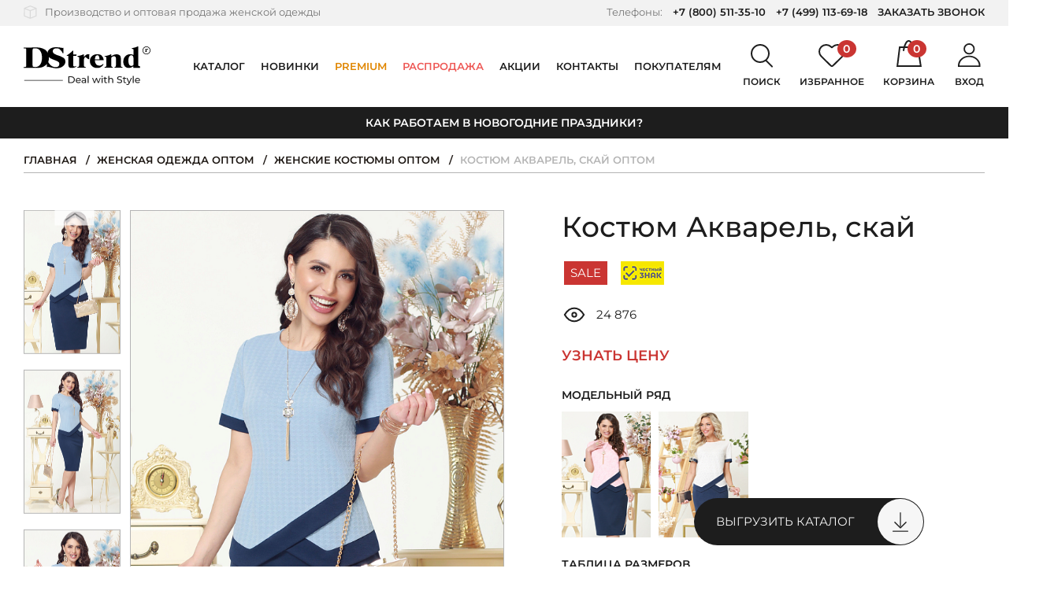

--- FILE ---
content_type: text/html; charset=UTF-8
request_url: https://dstrend.ru/store/kostyumy/kostyum_akvarel_skay/
body_size: 68057
content:
<!DOCTYPE html>
<html class="no-js" lang="ru">
    <head>
                <meta charset="utf-8">
        <meta name="viewport" content="width=device-width, initial-scale=1.0, user-scalable=no, maximum-scale=1">
        <meta name="format-detection" content="telephone=no">
        <meta name="parser_plus_verification" content="cd537cff9e11b817c4471e6039486c6b" />
        <link rel="icon" href="https://dstrend.ru/favicon-yandex.svg" type="image/svg+xml">
        <link rel="manifest" href="/manifest.json">
        
        <title>Купить Костюм Акварель, скай по цене: 1 350 ₽ арт. К-0447 - DStrend</title>
                <meta http-equiv="Content-Type" content="text/html; charset=UTF-8" />
<meta name="robots" content="index, follow" />
<meta name="description" content="Костюм Акварель, скай арт. К-0447 Цвет: Голубой, Состав: 65% полиэстер, 30% вискоза, 5% эластан, Круглогодичный. Цена: 1 350 ₽. Доставка по всей России - DStrend" />
<link rel="canonical" href="https://dstrend.ru/store/kostyumy/kostyum_akvarel_skay/" />
<script data-skip-moving="true">(function(w, d, n) {var cl = "bx-core";var ht = d.documentElement;var htc = ht ? ht.className : undefined;if (htc === undefined || htc.indexOf(cl) !== -1){return;}var ua = n.userAgent;if (/(iPad;)|(iPhone;)/i.test(ua)){cl += " bx-ios";}else if (/Windows/i.test(ua)){cl += ' bx-win';}else if (/Macintosh/i.test(ua)){cl += " bx-mac";}else if (/Linux/i.test(ua) && !/Android/i.test(ua)){cl += " bx-linux";}else if (/Android/i.test(ua)){cl += " bx-android";}cl += (/(ipad|iphone|android|mobile|touch)/i.test(ua) ? " bx-touch" : " bx-no-touch");cl += w.devicePixelRatio && w.devicePixelRatio >= 2? " bx-retina": " bx-no-retina";if (/AppleWebKit/.test(ua)){cl += " bx-chrome";}else if (/Opera/.test(ua)){cl += " bx-opera";}else if (/Firefox/.test(ua)){cl += " bx-firefox";}ht.className = htc ? htc + " " + cl : cl;})(window, document, navigator);</script>


<link href="/bitrix/js/ui/design-tokens/dist/ui.design-tokens.min.css?171713176623463" type="text/css"  rel="stylesheet" />
<link href="/bitrix/js/ui/fonts/opensans/ui.font.opensans.min.css?16692227612320" type="text/css"  rel="stylesheet" />
<link href="/bitrix/js/main/popup/dist/main.popup.bundle.min.css?175446388528056" type="text/css"  rel="stylesheet" />
<link href="/bitrix/cache/css/s1/dstrend/template_35558bdae8a6614289c5c49ecbff4940/template_35558bdae8a6614289c5c49ecbff4940_v1.css?1766043177465130" type="text/css"  data-template-style="true" rel="stylesheet" />







<script type="application/ld+json" data-skip-moving="true">
[
    {
        "@context": "http:\/\/schema.org",
        "@type": "Organization",
        "email": "manager@dstrend.ru",
        "name": "DSTrend",
        "telephone": " +7 (800) 511-35-10, +7 (499) 113-69-18",
        "logo": "https:\/\/dstrend.ru\/local\/templates\/dstrend\/img\/og-logo.png",
        "image": "https:\/\/dstrend.ru\/upload\/about\/1.jpg",
        "description": "DStrend \u2014 \u0440\u043e\u0441\u0441\u0438\u0439\u0441\u043a\u0430\u044f \u043a\u043e\u043c\u043f\u0430\u043d\u0438\u044f-\u043f\u0440\u043e\u0438\u0437\u0432\u043e\u0434\u0438\u0442\u0435\u043b\u044c \u0436\u0435\u043d\u0441\u043a\u043e\u0439 \u043e\u0434\u0435\u0436\u0434\u044b. \u041f\u043e\u0434 \u0431\u0440\u0435\u043d\u0434\u043e\u043c DStrend \u043c\u044b \u0432\u044b\u043f\u0443\u0441\u043a\u0430\u0435\u043c \u043f\u043b\u0430\u0442\u044c\u044f, \u0431\u043b\u0443\u0437\u043a\u0438, \u0432\u043e\u0434\u043e\u043b\u0430\u0437\u043a\u0438, \u0442\u043e\u043f\u044b, \u0431\u0440\u044e\u043a\u0438, \u044e\u0431\u043a\u0438, \u0436\u0430\u043a\u0435\u0442\u044b, \u043a\u0430\u0440\u0434\u0438\u0433\u0430\u043d\u044b, \u043a\u043e\u0441\u0442\u044e\u043c\u044b \u0438 \u0434\u0440\u0443\u0433\u0443\u044e \u043e\u0434\u0435\u0436\u0434\u0443 \u0434\u043b\u044f \u043f\u0440\u0435\u0434\u0441\u0442\u0430\u0432\u0438\u0442\u0435\u043b\u044c\u043d\u0438\u0446 \u043f\u0440\u0435\u043a\u0440\u0430\u0441\u043d\u043e\u0433\u043e \u043f\u043e\u043b\u0430. \u0421\u0430\u043c\u0438 \u0440\u0430\u0437\u0440\u0430\u0431\u0430\u0442\u044b\u0432\u0430\u0435\u043c \u043b\u0435\u043a\u0430\u043b\u0430, \u0432\u044b\u0431\u0438\u0440\u0430\u0435\u043c \u0442\u043a\u0430\u043d\u0438, \u0448\u044c\u0435\u043c \u0438 \u043a\u043e\u043d\u0442\u0440\u043e\u043b\u0438\u0440\u0443\u0435\u043c \u043a\u0430\u0447\u0435\u0441\u0442\u0432\u043e.",
        "address": {
            "@type": "PostalAddress",
            "addressCountry": "RU",
            "addressLocality": "\u0420\u043e\u0441\u0441\u0438\u044f, \u0433. \u041c\u043e\u0441\u043a\u0432\u0430, \u041b\u0435\u043d\u0438\u043d\u0441\u043a\u0438\u0439 \u043f\u0440\u043e\u0441\u043f\u0435\u043a\u0442, 105\u043a3",
            "postalCode": "119421",
            "streetAddress": "\u041b\u0435\u043d\u0438\u043d\u0441\u043a\u0438\u0439 \u043f\u0440\u043e\u0441\u043f\u0435\u043a\u0442, 105\u043a3"
        }
    }
]
</script>
<meta property="og:type" content="article">
<meta property="og:title" content="Костюм Акварель, скай оптом">
<meta property="og:url" content="https://dstrend.ru/store/kostyumy/kostyum_akvarel_skay/">
<meta property="og:locale" content="ru_RU">
<meta property="og:site_name" content="DStrend">
<meta property="og:description" content="Костюм Акварель, скай арт. К-0447 Цвет: Голубой, Состав: 65% полиэстер, 30% вискоза, 5% эластан, Круглогодичный. Цена: 1 350 ₽. Доставка по всей России - DStrend">
<meta property="og:image" content="https://cdn.dstrend.ru/upload/iblock/df7/eq72kvupwk5mo8yfym32pco7fmomdr2l/1-Capture221228.JPG">
<meta name="twitter:card" content="summary">
<meta name="twitter:url" content="https://dstrend.ru/store/kostyumy/kostyum_akvarel_skay/">
<meta name="twitter:title" content="Костюм Акварель, скай оптом">
<meta name="twitter:description" content="Костюм Акварель, скай арт. К-0447 Цвет: Голубой, Состав: 65% полиэстер, 30% вискоза, 5% эластан, Круглогодичный. Цена: 1 350 ₽. Доставка по всей России - DStrend">
<meta name="twitter:image" content="https://cdn.dstrend.ru/upload/iblock/df7/eq72kvupwk5mo8yfym32pco7fmomdr2l/1-Capture221228.JPG">



                            <script async data-skip-moving="true">
    function showVKReklama() {
        let newScript = document.createElement('script');
        let scriptText;

        newScript.setAttribute('async', true);
        newScript.setAttribute('data-skip-moving', true);
        newScript.setAttribute('type', 'text/javascript');

        scriptText = document.createTextNode("var _tmr = window._tmr || (window._tmr = []); " +
            "_tmr.push({id: '3300874', type: 'pageView', start: (new Date()).getTime(), pid: 'USER_ID'}); " +
            "(function (d, w, id) { " +
            "if (d.getElementById(id)) return; " +
            "var ts = d.createElement('script'); ts.type = 'text/javascript'; ts.async = true; ts.id = id; " +
            "ts.src = 'https://top-fwz1.mail.ru/js/code.js'; " +
            "var f = function () {var s = d.getElementsByTagName('script')[0]; s.parentNode.insertBefore(ts, s);}; " +
            "if (w.opera == '[object Opera]') { d.addEventListener('DOMContentLoaded', f, false); } else { f(); } " +
            "})(document, window, 'tmr-code');");
        newScript.appendChild(scriptText);

        return newScript;
    }

    function showTagJs(event) {

        let newScript = document.createElement('script');
        let scriptText;

        newScript.setAttribute('async', true);

        scriptText = document.createTextNode("/*Top.Mail.Ru counter*/ " +
            "(function(w,d,s,l,i){w[l]=w[l]||[];w[l].push({'gtm.start':" +
            "new Date().getTime(),event:'gtm.js'});var f=d.getElementsByTagName(s)[0]," +
            "j=d.createElement(s),dl=l!='dataLayer'?'&l='+l:'';j.async=true;j.src=" +
            "'https://www.googletagmanager.com/gtm.js?id='+i+dl;f.parentNode.insertBefore(j,f);" +
            "})(window,document,'script','dataLayer','GTM-MXV6ZVB');");

        newScript.appendChild(scriptText);
        document.head.appendChild(newScript);

        showVKReklama();

        window.removeEventListener('scroll', showTagJs);
        document.body.removeEventListener('mousemove', showTagJs);
        document.body.removeEventListener('touchstart', showTagJs);
    }


    window.addEventListener('scroll', showTagJs);
    window.addEventListener('load', function(){
        document.body.addEventListener('mousemove', showTagJs);
        document.body.addEventListener('touchstart', showTagJs, false);
    }, false);

    window.dataLayer = window.dataLayer || [];
</script>
<meta name="facebook-domain-verification" content="me1l33dazc3q3hfuhjw9pmjpkehx6i" />            </head>
        <body >
                    
<script async data-skip-moving="true">
    function showVKReklamaNoJs() {
        let newNoScript = document.createElement('noscript');
        let img = document.createElement('img');
        let firstElem = document.body.firstChild;

        img.src = 'https://top-fwz1.mail.ru/counter?id=3300874;js=na';
        img.height = 0;
        img.width = 0;
        img.style = 'position:absolute;left:-9999px;';
        img.alt = 'Top.Mail.Ru';

        newNoScript.appendChild(img);

        document.body.insertBefore(newNoScript,firstElem);
    }

    function showTagNoJs(event) {

        let newNoScript = document.createElement('noscript');
        let iframe = document.createElement('iframe');
        let firstElem = document.body.firstChild;

        iframe.src = 'https://www.googletagmanager.com/ns.html?id=GTM-MXV6ZVB';
        iframe.height = 0;
        iframe.width = 0;
        iframe.style = 'display:none;visibility:hidden';

        newNoScript.appendChild(iframe);

        document.body.insertBefore(newNoScript,firstElem);

        showVKReklamaNoJs();

        window.removeEventListener('scroll', showTagNoJs);
        document.body.removeEventListener('mousemove', showTagNoJs);
        document.body.removeEventListener('touchstart', showTagNoJs);
    }

    window.addEventListener('scroll', showTagNoJs);
    window.addEventListener('load', function(){
        document.body.addEventListener('mousemove', showTagNoJs);
        document.body.addEventListener('touchstart', showTagNoJs, false);
    }, false);
</script>                        <div hidden><svg xmlns="http://www.w3.org/2000/svg" xmlns:xlink="http://www.w3.org/1999/xlink"><symbol fill="none" viewBox="0 0 11 7" id="arrow-down-icon" xmlns="http://www.w3.org/2000/svg"><path fill="#1D1D1D" d="M5.5 7L.737.25h9.526L5.5 7z"/></symbol><symbol viewBox="0 0 11 18" id="arrow-left-icon" xmlns="http://www.w3.org/2000/svg"><path fill="none" stroke="currentColor" stroke-width="2" d="M10 17L2 9l8-8"/></symbol><symbol viewBox="0 0 11 18" id="arrow-right-icon" xmlns="http://www.w3.org/2000/svg"><path fill="none" stroke="currentColor" stroke-width="2" d="M1 1l8 8-8 8"/></symbol><symbol fill="none" viewBox="0 0 17 13" id="back-arrow-icon" xmlns="http://www.w3.org/2000/svg"><path fill="#1D1D1D" d="M17 7.41v-2H2.039v2H17z"/><path fill="#1D1D1D" fill-rule="evenodd" d="M2.828 6.41l4.988-4.996L6.4 0 0 6.41l6.428 6.428 1.414-1.414-5.014-5.013z" clip-rule="evenodd"/></symbol><symbol fill="none" viewBox="0 0 21 20" id="basket-close-icon" xmlns="http://www.w3.org/2000/svg"><path fill="#000" fill-rule="evenodd" d="M1.799 0L.385 1.414l8.293 8.293L0 18.385l1.414 1.414 8.678-8.678L18.77 19.8l1.414-1.414-8.678-8.678L19.8 1.414 18.385 0l-8.293 8.293L1.799 0z" clip-rule="evenodd"/></symbol><symbol fill="none" viewBox="0 0 32 34" id="cart-icon" xmlns="http://www.w3.org/2000/svg"><path stroke="#000" stroke-linecap="round" stroke-linejoin="round" stroke-width="2" d="M1.13 33L4.085 9h23.058l3.692 24H1.131z"/><path stroke="#000" stroke-linecap="round" stroke-linejoin="round" stroke-width="2" d="M9 13s1.912-12 6.5-12S22 13 22 13"/></symbol><symbol viewBox="0 0 10 8" id="checked-icon" xmlns="http://www.w3.org/2000/svg"><path fill="currentColor" fill-rule="evenodd" d="M9.072 1.414L7.658 0 3.243 4.415 1.83 3.004.417 4.418l2.826 2.826L4.657 5.83l4.415-4.416z" clip-rule="evenodd"/></symbol><symbol fill="none" viewBox="0 0 13 10" id="checked2-icon" xmlns="http://www.w3.org/2000/svg"><path fill="currentColor" fill-rule="evenodd" d="M12.071 1.999L10.657.584l-5.83 5.832-2.829-2.828L.584 5.002l4.242 4.242.172-.173L12.072 2z" clip-rule="evenodd"/></symbol><symbol viewBox="0 0 23 23" id="close-icon" xmlns="http://www.w3.org/2000/svg"><path fill="currentColor" fill-rule="evenodd" d="M9.898 11.314l-4.95 4.949 1.415 1.414 4.95-4.949 4.95 4.95 1.414-1.414-4.95-4.95 4.95-4.95-1.414-1.415-4.95 4.95-4.95-4.949L4.95 6.365l4.949 4.949z" clip-rule="evenodd"/></symbol><symbol fill="none" viewBox="0 0 21 20" id="delete-icon" xmlns="http://www.w3.org/2000/svg"><path fill="#CA3532" fill-rule="evenodd" d="M1.799 0L.385 1.414l8.293 8.293L0 18.385l1.414 1.414 8.678-8.678L18.77 19.8l1.414-1.414-8.678-8.678L19.8 1.414 18.385 0l-8.293 8.293L1.799 0z" clip-rule="evenodd"/></symbol><symbol viewBox="0 0 34 29" id="favorite-icon" xmlns="http://www.w3.org/2000/svg"><path d="M30.437 3.52a8.534 8.534 0 011.9 2.778 8.381 8.381 0 01-.006 6.545 8.532 8.532 0 01-1.902 2.775l-.002.002-.34.333-8.782 8.614-2.135 2.093-.804.787-.001.001c-.36.351-.853.552-1.37.552a1.965 1.965 0 01-1.37-.553l-.851-.837-.019-.02a1.068 1.068 0 00-.033-.034l-2.04-1.999-8.788-8.617-.34-.333A8.467 8.467 0 011 9.557a8.468 8.468 0 012.561-6.046A8.858 8.858 0 019.762 1a8.858 8.858 0 016.198 2.519l.34.333a1 1 0 001.4 0l.34-.332a8.862 8.862 0 016.198-2.513c2.329 0 4.558.906 6.2 2.513z"/></symbol><symbol viewBox="0 0 10 18" id="fb-icon" xmlns="http://www.w3.org/2000/svg"><path fill="currentColor" d="M9.623.004L7.225 0C4.53 0 2.789 1.739 2.789 4.43v2.042H.377A.372.372 0 000 6.84V9.8c0 .203.169.367.377.367H2.79v7.467c0 .203.169.367.377.367h3.146a.372.372 0 00.378-.367v-7.467h2.82a.372.372 0 00.376-.367l.002-2.96c0-.097-.04-.19-.11-.26a.383.383 0 00-.268-.107H6.69V4.741c0-.832.203-1.255 1.317-1.255h1.616A.372.372 0 0010 3.119V.37a.372.372 0 00-.377-.367z"/></symbol><symbol fill="none" viewBox="0 0 11 20" id="file-icon" xmlns="http://www.w3.org/2000/svg"><path fill="#000" d="M4.125 20c2.279 0 4.125-1.673 4.125-3.772V5.23c0-1.423-1.179-2.562-2.75-2.562s-2.75 1.14-2.75 2.563v10.107c0 .392.354.712.786.712.432 0 .785-.32.785-.712V5.231c0-.64.472-1.138 1.179-1.138.707 0 1.179.498 1.179 1.138v10.996c0 1.282-1.14 2.35-2.554 2.35s-2.554-1.033-2.554-2.35V5.019c0-1.957 1.768-3.595 3.929-3.595 2.16 0 3.929 1.602 3.929 3.595v10.32c0 .392.353.712.785.712.432 0 .786-.32.786-.712V5.018C11 2.242 8.564 0 5.5 0S0 2.242 0 5.018v11.174C0 18.292 1.846 20 4.125 20z"/></symbol><symbol fill="none" viewBox="0 0 30 13" id="filter-arrow-icon" xmlns="http://www.w3.org/2000/svg"><path fill="#1D1D1D" d="M30 7.41v-2H2.04v2H30z"/><path fill="#1D1D1D" fill-rule="evenodd" d="M2.828 6.41l4.988-4.996L6.4 0 0 6.41l6.428 6.428 1.414-1.414-5.014-5.013z" clip-rule="evenodd"/></symbol><symbol fill="none" viewBox="0 0 22 23" id="icon1-icon" xmlns="http://www.w3.org/2000/svg"><path fill="#D9D9D9" fill-rule="evenodd" d="M.033 11.405L0 12.682v5.278c0 .028 0 .07.006.111a.315.315 0 00.028.092c.007.123.082.192.116.224l.003.003.008.01a.887.887 0 01.02.028h.001l.029.04c.01.013.025.03.042.047l.034.031c.017.016.036.03.05.04.014.009.03.018.04.026H.38a.92.92 0 01.042.028l.022.02 10.049 4.064a.63.63 0 00.145.04l.006.002a.387.387 0 01.078.019l.033.015h.103a.81.81 0 00.27-.055l.046-.015.006-.002 10.03-4.056.009-.004a.597.597 0 00.148-.096l.002-.001a.195.195 0 00.09-.085.562.562 0 00.09-.117.44.44 0 00.059-.084.32.32 0 00.04-.134.386.386 0 00.027-.087c.007-.039.007-.076.007-.103V4.855c0-.027 0-.066-.005-.105l.038-.036v-.073a.243.243 0 00-.057-.152.454.454 0 00-.032-.035.188.188 0 00-.01-.016l-.001-.002v-.024l-.051-.048-.004-.005-.01-.014a.216.216 0 00-.057-.057.194.194 0 00-.061-.026l-.023-.01-.137-.128L11.22.059l-.004-.002a.95.95 0 00-.649 0L.51 4.124l-.037.034-.067.031-.024.022a.201.201 0 00-.025.014H.334l-.114.107-.053.05v.023l-.002.002a.2.2 0 00-.014.027.258.258 0 00-.05.133L.1 4.569l-.013.024a.483.483 0 00-.054.233v6.579zm.299-6.95v-.001l.066-.062c.017 0 .025-.008.034-.016.008-.008.017-.016.033-.016L.5 4.33l.066-.032.034-.031L10.623.213a.787.787 0 01.535 0l10.024 4.054.134.125.067.03c.02 0 .028.013.04.03.006.01.014.021.027.033 0 .016.008.024.016.031.009.008.017.016.017.032.03.027.06.055.066.083a.043.043 0 010 .01c0-.03-.034-.061-.066-.092 0-.015-.009-.023-.017-.031-.009-.008-.017-.016-.017-.031a.173.173 0 01-.027-.034c-.011-.017-.02-.029-.04-.029l-.067-.03-.033-.032-.067-.062-.033-.032L11.157.215a.787.787 0 00-.534 0L.598 4.268.565 4.3l-.067.03-.033.032c-.017 0-.025.008-.034.016-.008.007-.016.015-.033.015l-.066.062zm-.002.01c-.003.009-.009.014-.015.02a.045.045 0 00-.016.022.048.048 0 01.015-.02.045.045 0 00.016-.022zm-.032.052a.097.097 0 00-.029.045.097.097 0 01.029-.044v-.001zm-.036.108a.107.107 0 01-.03.047.265.265 0 00-.001.002.106.106 0 00.031-.049zm21.052 13.778l.002-.01v.001a.04.04 0 01-.002.01zm.165-.237a.084.084 0 00.004-.023v-.03.032a.082.082 0 01-.004.021zm.028-.111a.335.335 0 00.01-.099V4.859c0-.057 0-.114-.026-.147a.08.08 0 00-.007-.008l-.002.001c.034.031.034.094.034.156v13.097c0 .04 0 .066-.009.097zm-19.841-.617V6.04l8.392 3.421v11.367l-8.392-3.391zm8.556 3.636l-8.72-3.523V5.797H1.5v11.754l8.72 3.524v-.002zM2.947 4.86l7.844 3.188 7.975-3.19-7.876-3.187-7.943 3.19zm16.262 0L10.79 8.227 2.505 4.86h-.002l8.287 3.37 8.42-3.368h-.001zm1.037 12.69v.002l-8.688 3.524V9.289v11.785l8.688-3.523zm-.164-.112l-8.359 3.39V9.4l8.36-3.36v11.398z" clip-rule="evenodd"/></symbol><symbol fill="none" viewBox="0 0 19 22" id="icon2-icon" xmlns="http://www.w3.org/2000/svg"><circle cx="9.5" cy="6.5" r="5.5" stroke="#D9D9D9" stroke-width="2"/><path stroke="#D9D9D9" stroke-linecap="round" stroke-linejoin="round" stroke-width="2" d="M18 21c-.935-3.444-4.386-6-8.5-6S1.935 17.556 1 21"/></symbol><symbol fill="none" viewBox="0 0 21 23" id="icon3-icon" xmlns="http://www.w3.org/2000/svg"><path fill="#D9D9D9" stroke="#D9D9D9" stroke-width=".6" d="M17.933 12.64c-1.687.874-4.65 1.426-7.433 1.426-2.782 0-5.746-.552-7.433-1.426-.442-.229-.78-.471-1.004-.718-.222-.245-.32-.48-.32-.704 0-.25-.171-.58-.522-.58-.35 0-.521.33-.521.58 0 .348.092.676.258.979.3.545.836 1.005 1.506 1.387 1.872 1.066 5.006 1.644 8.036 1.644 3.03 0 6.164-.578 8.036-1.644.67-.382 1.207-.842 1.506-1.387.166-.303.258-.63.258-.979 0-.25-.17-.58-.521-.58-.35 0-.521.33-.521.58 0 .225-.098.46-.321.704-.224.247-.562.49-1.004.718z"/><path fill="#D9D9D9" stroke="#D9D9D9" stroke-width=".6" d="M1.742 18.068V6.318c.219.16.465.308.733.446.248.127.516.246.803.357.147.057.298.111.454.164 1.849.623 4.336.958 6.768.958 2.432 0 4.919-.335 6.768-.958.156-.053.307-.107.454-.164.287-.11.555-.23.803-.357a5.42 5.42 0 00.733-.447l-.001 11.751v.003h0v.017h0v.002c-.01.262-.209.567-.696.889-.482.318-1.18.608-2.03.852-1.694.487-3.92.774-6.03.774-2.12 0-4.356-.289-6.053-.78-.85-.246-1.548-.538-2.026-.858-.489-.327-.68-.635-.68-.899 0 0 0 0 0 0zm18.557.04v0a1.69 1.69 0 000-.064v-.007L20.3 4.601c0-.267-.197-.553-.521-.553-.325 0-.521.286-.521.553 0 .156-.065.325-.223.509l.228.195-.228-.195a2.03 2.03 0 01-.327.298c-.204.152-.46.3-.763.442a7.55 7.55 0 01-.44.188 9.8 9.8 0 01-.43.156c-1.74.59-4.227.944-6.575.944s-4.836-.355-6.576-.944a9.802 9.802 0 01-.429-.156 7.545 7.545 0 01-.44-.188 4.387 4.387 0 01-.763-.442l-.18.24.18-.24c-.134-.1-.243-.2-.327-.298-.158-.184-.223-.353-.223-.51 0-.266-.196-.552-.52-.552-.325 0-.522.286-.522.553v13.467c0 .651.378 1.2.943 1.641.565.442 1.352.808 2.264 1.1 1.829.586 4.236.901 6.593.901 2.345 0 4.74-.311 6.565-.892.91-.29 1.697-.651 2.266-1.088.567-.437.953-.978.968-1.623z"/><path fill="#D9D9D9" stroke="#D9D9D9" stroke-width=".6" d="M.7 4.672c0 .578.342 1.085.859 1.505.518.422 1.25.789 2.129 1.091 1.76.606 4.169.976 6.812.976 2.643 0 5.053-.37 6.812-.976.878-.302 1.61-.67 2.13-1.091.516-.42.858-.927.858-1.505 0-.604-.363-1.15-.902-1.612-.544-.467-1.307-.887-2.208-1.238C15.387 1.117 12.975.66 10.5.66c-2.475 0-4.887.456-6.69 1.16-.9.352-1.664.772-2.208 1.239C1.063 3.522.7 4.068.7 4.672zm1.042 0c0-.184.146-.47.568-.818.407-.336 1.016-.683 1.802-.997 1.569-.627 3.795-1.1 6.388-1.1s4.819.473 6.388 1.1c.786.314 1.395.661 1.802.997.422.349.568.634.568.818 0 .177-.139.437-.563.744-.41.296-1.024.59-1.816.85-1.58.52-3.812.883-6.379.883-2.567 0-4.799-.364-6.38-.882-.791-.26-1.406-.555-1.815-.851-.424-.307-.563-.567-.563-.744z"/></symbol><symbol fill="none" viewBox="0 0 26 21" id="icon4-icon" xmlns="http://www.w3.org/2000/svg"><rect width="24" height="19" x="1" y="1" stroke="#D9D9D9" stroke-width="2" rx="2"/><path stroke="#D9D9D9" stroke-width="2" d="M1.5 8H24"/></symbol><symbol fill="none" viewBox="0 0 207 63" id="logo-icon" xmlns="http://www.w3.org/2000/svg"><path fill="#000" fill-rule="evenodd" d="M200.5 12a5.5 5.5 0 100-11 5.5 5.5 0 000 11zm0 1a6.5 6.5 0 100-13 6.5 6.5 0 000 13z" clip-rule="evenodd"/><path fill="#000" d="M198.132 4.457c.587-.095 1.001-.18 1.243-.253a13.9 13.9 0 001.166-.43h.165V4.81l.308-.363.44-.407c.22-.183.466-.275.737-.275.257 0 .469.08.638.242.169.154.253.363.253.627a.865.865 0 01-.231.583.871.871 0 01-.253.176.752.752 0 01-.319.066l-.231-.011-.22-.1a.53.53 0 01-.187-.164l-.033-.121c-.059-.154-.169-.231-.33-.231-.103 0-.22.088-.352.264-.147.257-.22.52-.22.792v2.079c0 .271.033.455.099.55.066.095.205.161.418.198l.165.022V9h-3.267v-.264l.187-.022c.183 0 .315-.059.396-.176.081-.117.121-.297.121-.54l-.011-.252v-2.85l-.693-.252.011-.187z"/><path fill="#1D1D1D" d="M73 48.893h4.64c1.163 0 2.196.23 3.097.69.902.46 1.6 1.108 2.092 1.944.503.825.755 1.776.755 2.852 0 1.077-.252 2.033-.755 2.869-.493.825-1.19 1.468-2.091 1.928-.902.46-1.935.69-3.099.69H73V48.892zm4.545 9.609c.891 0 1.672-.173 2.343-.518.682-.345 1.206-.825 1.573-1.442.367-.627.55-1.348.55-2.163 0-.815-.183-1.53-.55-2.147a3.72 3.72 0 00-1.573-1.458c-.67-.345-1.452-.517-2.343-.517h-2.972v8.245h2.972zm15.761-2.743c0 .115-.01.266-.032.454h-6.762c.094.732.414 1.322.96 1.771.555.44 1.242.659 2.06.659.995 0 1.797-.335 2.406-1.004l.833.972a3.64 3.64 0 01-1.415 1.003c-.556.23-1.18.345-1.872.345-.88 0-1.662-.177-2.343-.533a3.97 3.97 0 01-1.588-1.52c-.367-.648-.55-1.38-.55-2.194 0-.805.177-1.531.534-2.18a3.896 3.896 0 011.494-1.504c.64-.365 1.358-.548 2.154-.548.797 0 1.505.183 2.123.548.63.355 1.117.857 1.463 1.505.357.648.535 1.39.535 2.226zm-4.12-3.01c-.724 0-1.332.22-1.825.658-.482.44-.765 1.014-.85 1.725h5.348c-.084-.7-.372-1.27-.865-1.709-.482-.45-1.085-.674-1.809-.674zm9.021-1.269c1.153 0 2.034.282 2.642.846.619.564.928 1.405.928 2.523v5.016h-1.431v-1.097c-.252.387-.613.684-1.085.893-.462.199-1.012.298-1.651.298-.934 0-1.683-.224-2.25-.674-.555-.45-.833-1.04-.833-1.77 0-.732.267-1.318.802-1.756.535-.45 1.384-.674 2.548-.674h2.39v-.298c0-.648-.188-1.144-.566-1.49-.377-.344-.933-.516-1.667-.516-.493 0-.975.083-1.447.25-.472.157-.87.371-1.195.643l-.629-1.129c.43-.344.944-.606 1.541-.783a6.302 6.302 0 011.903-.282zm-.346 7.32c.577 0 1.075-.126 1.494-.377.42-.261.724-.627.912-1.097v-1.16H97.94c-1.28 0-1.919.429-1.919 1.285 0 .418.163.748.488.988.325.24.775.36 1.352.36zm6.71-10.565h1.51v11.63h-1.51v-11.63zm21.229 3.323l-3.114 8.307h-1.447l-2.406-6.3-2.438 6.3h-1.447l-3.098-8.307h1.431l2.422 6.614 2.516-6.614h1.274l2.469 6.646 2.485-6.646h1.353zm1.532 0h1.509v8.307h-1.509v-8.307zm.754-1.599c-.293 0-.539-.094-.739-.282a.94.94 0 01-.283-.69.94.94 0 01.283-.69c.2-.198.446-.297.739-.297.294 0 .535.094.724.282a.865.865 0 01.299.674.98.98 0 01-.299.721.982.982 0 01-.724.282zm8.325 9.421a2.357 2.357 0 01-.818.438 3.608 3.608 0 01-1.007.141c-.839 0-1.489-.224-1.95-.674-.461-.45-.692-1.092-.692-1.928v-4.56h-1.415v-1.239h1.415V49.74h1.51v1.818h2.39v1.238h-2.39v4.499c0 .449.11.794.33 1.034.231.24.556.36.975.36.462 0 .855-.13 1.18-.391l.472 1.081zm6.275-7.9c1.059 0 1.898.308 2.517.924.629.606.943 1.5.943 2.68v4.781h-1.509v-4.608c0-.804-.194-1.41-.582-1.818-.388-.408-.944-.611-1.667-.611-.818 0-1.463.24-1.935.72-.472.47-.707 1.15-.707 2.038v4.28h-1.51v-11.63h1.51v4.498a3.122 3.122 0 011.226-.925 4.32 4.32 0 011.714-.33zm13.906 8.51c-.828 0-1.63-.125-2.406-.376-.765-.26-1.368-.595-1.809-1.003l.582-1.222c.42.376.954.684 1.604.924.661.23 1.337.345 2.029.345.912 0 1.594-.151 2.045-.454.451-.314.676-.727.676-1.239 0-.376-.126-.679-.378-.909a2.339 2.339 0 00-.912-.548 16.036 16.036 0 00-1.525-.423c-.828-.199-1.499-.397-2.013-.596a3.421 3.421 0 01-1.305-.91c-.357-.417-.535-.976-.535-1.676 0-.585.152-1.113.456-1.583.314-.47.786-.847 1.415-1.129.629-.282 1.41-.423 2.344-.423.65 0 1.289.084 1.918.25.629.168 1.169.408 1.62.722l-.519 1.254a5.508 5.508 0 00-1.478-.659 5.364 5.364 0 00-1.541-.235c-.892 0-1.563.162-2.013.486-.441.324-.661.742-.661 1.254 0 .376.126.685.377.925a2.8 2.8 0 00.928.548c.378.126.886.262 1.526.408.828.199 1.494.397 1.997.596.503.198.933.501 1.29.909.367.407.55.956.55 1.645 0 .575-.157 1.103-.472 1.584-.314.47-.791.846-1.431 1.128-.639.272-1.426.408-2.359.408zm11.026-.61c-.22.187-.493.334-.818.438a3.6 3.6 0 01-1.006.141c-.839 0-1.489-.224-1.95-.674-.462-.45-.692-1.092-.692-1.928v-4.56h-1.416v-1.239h1.416V49.74h1.509v1.818h2.391v1.238h-2.391v4.499c0 .449.111.794.331 1.034.23.24.555.36.975.36.461 0 .854-.13 1.179-.391l.472 1.081z"/><path fill="#1D1D1D" d="M176.666 51.558l-4.042 9.138c-.357.846-.776 1.442-1.258 1.787-.472.345-1.044.517-1.715.517a3.59 3.59 0 01-1.195-.204 2.366 2.366 0 01-.943-.564l.644-1.129c.43.408.928.612 1.494.612.367 0 .671-.1.913-.298.251-.188.477-.517.676-.988l.267-.58-3.68-8.291h1.573l2.909 6.646 2.878-6.646h1.479zm1.409-3.323h1.509v11.63h-1.509v-11.63zM190 55.759c0 .115-.01.266-.031.454h-6.763c.094.732.414 1.322.959 1.771.556.44 1.243.659 2.061.659.996 0 1.798-.335 2.406-1.004l.833.972a3.636 3.636 0 01-1.415 1.003c-.556.23-1.18.345-1.872.345-.88 0-1.661-.177-2.343-.533a3.969 3.969 0 01-1.588-1.52c-.367-.648-.551-1.38-.551-2.194 0-.805.179-1.531.535-2.18a3.896 3.896 0 011.494-1.504c.64-.365 1.358-.548 2.155-.548.796 0 1.504.183 2.123.548a3.683 3.683 0 011.462 1.505c.357.648.535 1.39.535 2.226zm-4.12-3.01c-.724 0-1.332.22-1.825.658-.482.44-.765 1.014-.849 1.725h5.347c-.084-.7-.372-1.27-.865-1.709-.482-.45-1.085-.674-1.808-.674z"/><path fill="#000" d="M87.698 15.791c2.441-.396 4.165-.747 5.172-1.052 1.038-.306 2.655-.9 4.852-1.786h.687v4.303l1.281-1.51 1.831-1.694c1.172-.977 3.85-1.766 5.758-1.098-.149 1.46-.149 1.434-.149 3.432 0 2.596.172 4.482-.328 4.482-1.431 0-1.907-.476-3.815-1.907-1.907-1.43-1.466-1.613-2.198-1.613-.427 0-.915.366-1.465 1.098-.61 1.068-.915 2.167-.915 3.296v8.65c0 1.13.137 1.893.412 2.29.274.396.854.67 1.739.823l.687.092v1.098H87.652v-1.098s.016-.092.778-.092c.763 0 1.313-.244 1.648-.732.336-.488.504-1.236.504-2.243l-.046-1.053V17.623l-2.884-1.053.046-.779zm28.64 6.637c0 2.838.672 5.05 2.014 6.637 1.343 1.556 3.113 2.335 5.31 2.335 1.342 0 2.395-.244 3.158-.733l1.556-1.007c.153-.122.351-.274.595-.457.244-.214.458-.412.641-.595l.778.823c-.763 1.038-1.419 1.831-1.968 2.38-.519.52-1.434 1.221-2.746 2.106-1.312.855-3.22 1.282-5.722 1.282-3.478 0-6.316-1.053-8.513-3.158-2.197-2.106-3.296-4.807-3.296-8.102 0-3.235 1.099-5.905 3.296-8.01 2.227-2.136 5.126-3.204 8.696-3.204 3.296 0 5.63.717 7.003 2.15 1.374 1.435 2.243 2.64 2.609 3.617.367.946.687 2.258.962 3.936h-14.373zm0-1.281h7.415V20.14c0-.428-.03-.84-.091-1.236-.031-.397-.26-1.236-.687-2.518-.366-1.281-1.281-1.922-2.746-1.922-1.099 0-2.045.595-2.838 1.785-.702 1.22-1.053 2.853-1.053 4.898zm15.88 12.45l.732-.046c.305 0 .61-.076.915-.229l.733-.55c.183-.243.32-.579.412-1.006.091-.458.137-1.144.137-2.06V17.623l-2.929-1.053.045-.733c2.533-.427 4.211-.778 5.035-1.053a55.9 55.9 0 001.877-.595 94.75 94.75 0 003.067-1.236h.824v3.022l2.059-1.236 1.648-.824c.61-.244 1.373-.488 2.289-.733.457-.091.9-.168 1.327-.229a8.742 8.742 0 011.236-.091c2.136 0 3.83.55 5.081 1.648 1.281 1.098 1.922 2.594 1.922 4.485v11.398c0 2.105.61 3.158 1.831 3.158l.778.046v1.098h-12.862v-1.144l.687-.046c1.068-.091 1.602-1.129 1.602-3.112V19.362c0-1.007-.305-1.816-.916-2.426-.549-.61-1.358-.916-2.426-.916-1.159 0-2.319.473-3.478 1.42-.519.457-.778 1.113-.778 1.967v10.986l.045 1.648c0 .213.122.488.366.823.245.336.58.55 1.007.641l.687.092v1.098h-12.953v-1.098zm46.98-26.227V4.668l-2.792-1.099.046-.732c2.563-.488 4.363-.87 5.401-1.144 1.037-.306 2.533-.87 4.485-1.694h.779V31.49L190 32.68v2.289c-.702.091-1.342 0-2.471 0h-8.377v-2.7c-2.41 1.952-4.913 2.929-7.506 2.929-2.716 0-4.898-.931-6.546-2.792-1.617-1.862-2.426-4.364-2.426-7.507 0-3.54 1.053-6.439 3.159-8.697 2.105-2.288 4.821-3.433 8.147-3.433.885 0 1.739.092 2.563.275.855.183 1.74.488 2.655.915V7.37zm0 22.931V18.675a3.875 3.875 0 01-.092-.64c0-.611-.244-1.359-.732-2.244-.458-.915-1.343-1.373-2.655-1.373-1.464 0-2.624.794-3.478 2.38-.428.794-.748 1.71-.962 2.747-.213 1.037-.32 2.258-.32 3.661 0 2.716.412 4.837 1.236 6.363.854 1.526 2.06 2.288 3.616 2.288.671 0 1.251-.106 1.739-.32.488-.214 1.038-.626 1.648-1.236zM80.532 6.684l.32.183v6.408h5.676l-.687 2.014h-4.989v13.96c0 1.373.107 2.228.32 2.564.336.701.946 1.052 1.831 1.052.489 0 .87-.06 1.145-.183.335-.091.854-.381 1.556-.87l.183 1.007c-.824.702-1.663 1.206-2.517 1.51-1.465.58-3.021.87-4.67.87-2.257 0-3.783-.442-4.576-1.327-.763-.915-1.145-2.35-1.145-4.302V15.289h-2.426l-.137-.595c.763-.519 1.541-1.038 2.334-1.557a29.798 29.798 0 002.747-2.105c1.098-.824 2.777-2.273 5.035-4.348zM0 33.855l1.235-.046c.412 0 .824-.062 1.235-.184.48-.092.824-.215 1.03-.368.24-.185.446-.43.617-.737.103-.276.155-.92.155-1.933V5.416c0-.338-.035-.644-.103-.92a1.2 1.2 0 00-.412-.783c-.24-.215-.549-.368-.926-.46-.343-.092-.875-.138-1.596-.138L.051 3.069V1.873H7l3.758-.046 4.529-.093 4.271-.092c1.476 0 2.831.046 4.066.138 1.27.093 2.453.246 3.551.46 2.093.369 4.22 1.12 6.382 2.256 2.196 1.104 4.032 2.899 5.507 5.384 1.476 2.484 2.213 5.322 2.213 8.513 0 5.338-1.407 9.142-4.22 11.412-2.78 2.24-5.215 3.682-7.308 4.326-2.093.613-4.547.92-7.36.92h-3.963l-4.89-.046-4.117.046H0v-1.196zm17.396-.276l1.801.046c3.363 0 5.987-1.35 7.875-4.05 1.887-2.73 2.83-6.473 2.83-11.228 0-4.847-.978-8.605-2.934-11.275-1.92-2.669-4.666-4.003-8.234-4.003l-1.441.046c-1.03 0-1.767.245-2.213.736l-.36.783-.104 1.334V30.22l.052 1.749c0 .215.154.537.463.966.343.43 1.098.645 2.265.645z"/><path fill="#000" d="M64.975 2.03l-.206 9.054-.926.046-.823-1.519c-.728-1.58-1.392-2.114-2.54-3.32-.24-.277-.633-.825-1.319-1.439-1.372-1.319-3.465-1.783-5.97-1.783-1.647 0-3.002.43-4.066 1.288-1.064.86-1.595 1.98-1.595 3.36 0 1.84.926 3.313 2.779 4.417l2.264 1.197 1.647.69 2.882.966a27.7 27.7 0 012.06.737c.548.184 1.011.368 1.389.552.789.307 2.178 1.028 4.168 2.163 1.99 1.104 3.462 3.313 3.462 6.626 0 3.13-1.815 5.676-4.49 7.64-2.643 1.963-6.023 2.944-10.14 2.944-1.784 0-3.568-.184-5.352-.552-1.785-.368-4.221-.782-5.285-1.242-1.063-.46-1.592-.169-1.969-.23-.755 0-1.428-1.504-1.84 0h-1.132v-9.756h1.133c1.715 3.221 3.62 5.706 5.712 7.455 2.093 1.718 5.32 2.577 7.652 2.577 1.716 0 3.123-.46 4.22-1.38 1.099-.952 1.648-2.21 1.648-3.774 0-1.565-.498-2.685-1.493-3.36-.995-.705-1.818-1.211-2.47-1.518-.652-.338-1.905-.844-3.757-1.519l-4.22-1.656c-2.643-1.166-4.547-2.485-5.714-3.958-1.166-1.472-1.75-3.252-1.75-5.338 0-2.976 1.27-5.4 3.81-7.27 2.538-1.872 5.832-2.808 9.88-2.808.756 0 1.339.016 1.75.046 2.955.22 3.962.238 6.107.664 2.144.425 3.216.425 3.216.425l1.278-.425z"/><path fill="#1D1D1D" d="M1 55h63v1H1z"/></symbol><symbol fill="none" viewBox="0 0 27 27" id="ok-icon" xmlns="http://www.w3.org/2000/svg"><circle cx="13.5" cy="13.5" r="13.5" fill="#1D1D1D"/><path fill="#fff" fill-rule="evenodd" d="M9.414 12.656L8 14.07l2.829 2.829 1.414 1.414 7.07-7.07L17.9 9.827l-5.657 5.656-2.829-2.828z" clip-rule="evenodd"/></symbol><symbol fill="none" viewBox="0 0 29 30" id="search-icon" xmlns="http://www.w3.org/2000/svg"><circle cx="12" cy="12" r="11" stroke="#000" stroke-width="2"/><path stroke="#000" stroke-linecap="round" stroke-linejoin="round" stroke-width="2" d="M18.914 20.5L27 28.586"/></symbol><symbol viewBox="0 0 8 13" id="slider-arrow-icon" xmlns="http://www.w3.org/2000/svg"><path fill="currentColor" fill-rule="evenodd" d="M6.586 0L8 1.414l-4.95 4.95L8 11.311l-1.414 1.415-4.95-4.95v.001L.222 6.364v-.001l1.414-1.415L6.587 0z" clip-rule="evenodd"/></symbol><symbol viewBox="0 0 50 14" id="slider-arrow-mobile-icon" xmlns="http://www.w3.org/2000/svg"><path fill="currentColor" fill-rule="evenodd" d="M3.828 8H50V6H3.826l3.989-3.996L6.401.59 0 7l6.428 6.428 1.414-1.414-4.014-4.013z" clip-rule="evenodd"/></symbol><symbol fill="none" viewBox="0 0 20 21" id="user-icon" xmlns="http://www.w3.org/2000/svg"><path fill="#1D1D1D" fill-rule="evenodd" d="M10 8.7a3.7 3.7 0 100-7.4 3.7 3.7 0 000 7.4zm0 1.3a5 5 0 100-10 5 5 0 000 10zM0 21v-1.226C0 14.928 4.477 11 10 11s10 3.928 10 8.774V21H0zm18.49-2.453c-.669-3.585-4.215-6.32-8.49-6.32s-7.821 2.735-8.49 6.32a6.69 6.69 0 00-.112 1.227h17.204c0-.418-.038-.828-.113-1.227z" clip-rule="evenodd"/></symbol><symbol fill="none" viewBox="0 0 39 39" id="video-icon" xmlns="http://www.w3.org/2000/svg"><circle cx="19.666" cy="19.807" r="19" fill="#1D1D1D" transform="rotate(90 19.666 19.807)"/><path fill="#fff" d="M25.2 19.556l-8.4 4.812v-9.624l8.4 4.812z"/></symbol><symbol fill="none" viewBox="0 0 30 30" id="video-small-icon" xmlns="http://www.w3.org/2000/svg"><circle cx="15" cy="15" r="15" fill="#1D1D1D" transform="rotate(90 15 15)"/><path fill="#fff" d="M19.5 14.134a1 1 0 010 1.732l-6 3.464a1 1 0 01-1.5-.866v-6.928a1 1 0 011.5-.866l6 3.464z"/></symbol><symbol viewBox="0 0 18 11" id="vk-icon" xmlns="http://www.w3.org/2000/svg"><path fill="currentColor" fill-rule="evenodd" d="M15.492 6.994c.597.63 1.227 1.222 1.762 1.915.237.308.46.626.632.983.243.508.023 1.067-.399 1.098l-2.622-.002c-.676.061-1.216-.233-1.67-.732-.363-.4-.699-.825-1.048-1.238a2.561 2.561 0 00-.472-.453c-.358-.25-.668-.174-.873.23-.208.41-.256.864-.276 1.32-.028.668-.215.843-.835.873-1.326.068-2.584-.149-3.752-.87-1.03-.637-1.83-1.536-2.525-2.554C2.06 5.584 1.023 3.406.09 1.168-.12.664.035.394.55.384 1.405.366 2.26.367 3.117.383c.348.005.578.22.712.575a17.7 17.7 0 001.74 3.482c.19.289.382.577.657.78.304.225.536.15.68-.215.09-.232.13-.482.15-.73.068-.855.077-1.708-.042-2.56-.073-.532-.35-.876-.841-.976C5.921.688 5.958.587 6.08.432 6.29.166 6.49 0 6.885 0h2.963c.467.1.57.326.634.833l.003 3.555c-.005.196.09.778.418.908.262.093.435-.134.592-.313.71-.813 1.216-1.774 1.668-2.77.201-.437.374-.892.541-1.346.124-.337.319-.503.67-.495l2.852.003c.085 0 .17 0 .252.016.481.088.613.312.464.819-.234.795-.689 1.457-1.134 2.123-.475.71-.984 1.397-1.456 2.112-.433.653-.399.982.14 1.55z" clip-rule="evenodd"/></symbol><symbol fill="none" viewBox="0 0 38 37" id="zoom-icon" xmlns="http://www.w3.org/2000/svg"><path fill="#000" fill-rule="evenodd" d="M16.5 31C24.508 31 31 24.508 31 16.5S24.508 2 16.5 2 2 8.492 2 16.5 8.492 31 16.5 31zm0 2C25.613 33 33 25.613 33 16.5S25.613 0 16.5 0 0 7.387 0 16.5 7.387 33 16.5 33z" clip-rule="evenodd"/><path fill="#000" fill-rule="evenodd" d="M37.227 36.687a1 1 0 01-1.414.04l-8.999-8.5a1 1 0 011.373-1.454l9 8.5a1 1 0 01.04 1.414zM16.5 11a1 1 0 011 1v9a1 1 0 11-2 0v-9a1 1 0 011-1z" clip-rule="evenodd"/><path fill="#000" fill-rule="evenodd" d="M22 16.5a1 1 0 01-1 1h-9a1 1 0 110-2h9a1 1 0 011 1z" clip-rule="evenodd"/></symbol></svg></div>
        <div class="page-container">
            <header class="page-header">
                <div class="header-top">
                    <div class="container">
                        <div class="header-top__content">
                            <div class="header-top__item">
                                <svg class="svg-icon1-icon" xmlns="https://www.w3.org/2000/svg" xmlns:xlink="https://www.w3.org/1999/xlink"><use xlink:href="#icon1-icon"></use></svg>
                                Производство и оптовая продажа женской одежды                            </div>
                            <div class="header-top__item">
                                <svg class="svg-icon3-icon" xmlns="https://www.w3.org/2000/svg" xmlns:xlink="https://www.w3.org/1999/xlink"><use xlink:href="#icon3-icon"></use></svg>
                                Оптовый заказ от 8000&nbsp;руб.                            </div>
                            <div class="header-top__item">
                                <svg class="svg-icon4-icon" xmlns="https://www.w3.org/2000/svg" xmlns:xlink="https://www.w3.org/1999/xlink"><use xlink:href="#icon4-icon"></use></svg>
                                Оплата любым удобным для вас способом                            </div>
                            <div class="header-top__item">
                                <div class="header-top__phones">
                                    Телефоны:
                                                                            <span class="call_phone_top"><a class="header-top__phones-item" href="tel:78005113510">+7 (800) 511-35-10</a>
<a class="header-top__phones-item" href="tel:74991136918">+7 (499) 113-69-18</a></span>                                                                        <a class="header-top__phones-item" href="#" data-popup-id="callme">Заказать звонок</a>
                                </div>
                            </div>
                        </div>
                    </div>
                </div>
                <div id="header-bottom" class="header-bottom">
                    <div class="container">
                        <div class="header-bottom__content">
                            <div class="header-bottom__left">
                                                                <a class="header-logo" href="/" style="position: relative">
                                                                            <svg class="svg-logo-icon" xmlns="http://www.w3.org/2000/svg" xmlns:xlink="http://www.w3.org/1999/xlink">
    <use xlink:href="#logo-icon"></use>
</svg>                                                                                                                </a>
                                
                            <!--'start_frame_cache_LkGdQn'-->    <nav class="header-menu" >
                                                                    <div class="header-menu__item js-header-menu-item">
                                                <a href="/store/" >Каталог</a>
                                                    <div class="header-dropdown">
                                <div class="header-dropdown__wrapper">
                                                                            <div class="header-dropdown__column">
                                                                                            <div class="header-dropdown__title">
                                                                                                            Категории                                                                                                    </div>
                                            
                                                                                                                                                    <div class="header-dropdown__item _show-on-tablet">
                                                                                                                                                                                            <a href="/store/" style="color: #1d1d1d;">Все товары</a>
                                                                                                                    </div>
                                                                                                                                                                                                    <div class="header-dropdown__item ">
                                                                                                                                                                                            <div class="header-mobile__menu-group ">
                                                                    <div class="header-mobile__menu-item js-header-mobile-menu-item"><span class="btn_void_dropdown">Платья</span></div>
                                                                    <div class="header-mobile__dropdown dropdown-animation">
                                                                        <div class="header-mobile__dropdown-items">
                                                                            
                                                                                                                                                            <div class="header-mobile__dropdown-item dropdown-item"><a href="/store/platya/">Все товары категории</a></div>
                                                                            
                                                                                                                                                                                                                                                <div class="header-mobile__dropdown-item dropdown-item"><a href="/store/platya/naryadnye/">Нарядные</a></div>
                                                                                                                                                                                                                                                                                                                                <div class="header-mobile__dropdown-item dropdown-item"><a href="/store/platya/povsednevnye/">Повседневные</a></div>
                                                                                                                                                                                                                                                                                                                                <div class="header-mobile__dropdown-item dropdown-item"><a href="/store/platya/ofisnye_platya/">Офисные</a></div>
                                                                                                                                                                                                                                    </div>
                                                                    </div>
                                                                </div>
                                                                                                                    </div>
                                                                                                                                                                                                    <div class="header-dropdown__item ">
                                                                                                                                                                                            <div class="header-mobile__menu-group is-open">
                                                                    <div class="header-mobile__menu-item js-header-mobile-menu-item"><span class="btn_void_dropdown">Костюмы</span></div>
                                                                    <div class="header-mobile__dropdown dropdown-animation">
                                                                        <div class="header-mobile__dropdown-items">
                                                                            
                                                                                                                                                            <div class="header-mobile__dropdown-item dropdown-item" style="color: #b5b5b5;">
                                                                                    <a href="/store/kostyumy/" style="color: #b5b5b5;">Все товары категории</a>
                                                                                </div>
                                                                            
                                                                                                                                                                                                                                                <div class="header-mobile__dropdown-item dropdown-item"><a href="/store/kostyumy/kostyumy_s_bryukami/">Костюмы с брюками</a></div>
                                                                                                                                                                                                                                                                                                                                <div class="header-mobile__dropdown-item dropdown-item"><a href="/store/kostyumy/kostyumy_s_yubkami/">Костюмы с юбками</a></div>
                                                                                                                                                                                                                                                                                                                                <div class="header-mobile__dropdown-item dropdown-item"><a href="/store/kostyumy/sportivnye/">Спортивные</a></div>
                                                                                                                                                                                                                                    </div>
                                                                    </div>
                                                                </div>
                                                                                                                    </div>
                                                                                                                                                                                                    <div class="header-dropdown__item ">
                                                                                                                                                                                            <div class="header-mobile__menu-group ">
                                                                    <div class="header-mobile__menu-item js-header-mobile-menu-item"><span class="btn_void_dropdown">Блузки</span></div>
                                                                    <div class="header-mobile__dropdown dropdown-animation">
                                                                        <div class="header-mobile__dropdown-items">
                                                                            
                                                                                                                                                            <div class="header-mobile__dropdown-item dropdown-item"><a href="/store/bluzki/">Все товары категории</a></div>
                                                                            
                                                                                                                                                                                                                                                <div class="header-mobile__dropdown-item dropdown-item"><a href="/store/bluzki/bluzy/">Блузы</a></div>
                                                                                                                                                                                                                                                                                                                                <div class="header-mobile__dropdown-item dropdown-item"><a href="/store/bluzki/dzhempera/">Джемперы</a></div>
                                                                                                                                                                                                                                                                                                                                <div class="header-mobile__dropdown-item dropdown-item"><a href="/store/bluzki/mayki_topy/">Майки, топы</a></div>
                                                                                                                                                                                                                                                                                                                                <div class="header-mobile__dropdown-item dropdown-item"><a href="/store/bluzki/rubashki/">Рубашки</a></div>
                                                                                                                                                                                                                                                                                                                                <div class="header-mobile__dropdown-item dropdown-item"><a href="/store/bluzki/futbolki/">Футболки</a></div>
                                                                                                                                                                                                                                    </div>
                                                                    </div>
                                                                </div>
                                                                                                                    </div>
                                                                                                                                                                                                    <div class="header-dropdown__item ">
                                                                                                                                                                                            <a href="/store/sarafany/" style="color: #1d1d1d;">Сарафаны</a>
                                                                                                                    </div>
                                                                                                                                                                                                    <div class="header-dropdown__item ">
                                                                                                                                                                                            <a href="/store/zhakety/" style="color: #1d1d1d;">Жакеты</a>
                                                                                                                    </div>
                                                                                                                                                                                                    <div class="header-dropdown__item ">
                                                                                                                                                                                            <a href="/store/zhilety/" style="color: #1d1d1d;">Жилеты</a>
                                                                                                                    </div>
                                                                                                                                                                                                    <div class="header-dropdown__item ">
                                                                                                                                                                                            <div class="header-mobile__menu-group ">
                                                                    <div class="header-mobile__menu-item js-header-mobile-menu-item"><span class="btn_void_dropdown">Верхняя одежда</span></div>
                                                                    <div class="header-mobile__dropdown dropdown-animation">
                                                                        <div class="header-mobile__dropdown-items">
                                                                            
                                                                                                                                                            <div class="header-mobile__dropdown-item dropdown-item"><a href="/store/verkhnyaya_odezhda/">Все товары категории</a></div>
                                                                            
                                                                                                                                                                                                                                                <div class="header-mobile__dropdown-item dropdown-item"><a href="/store/verkhnyaya_odezhda/vetrovki/">Ветровки</a></div>
                                                                                                                                                                                                                                                                                                                                <div class="header-mobile__dropdown-item dropdown-item"><a href="/store/verkhnyaya_odezhda/verkhnyaya_odezhda_zhilety/">Жилеты</a></div>
                                                                                                                                                                                                                                                                                                                                <div class="header-mobile__dropdown-item dropdown-item"><a href="/store/verkhnyaya_odezhda/kurtki/">Куртки</a></div>
                                                                                                                                                                                                                                                                                                                                <div class="header-mobile__dropdown-item dropdown-item"><a href="/store/verkhnyaya_odezhda/palto/">Пальто</a></div>
                                                                                                                                                                                                                                                                                                                                <div class="header-mobile__dropdown-item dropdown-item"><a href="/store/verkhnyaya_odezhda/verkhnyaya_odezhda_bombery/">Бомберы</a></div>
                                                                                                                                                                                                                                                                                                                                <div class="header-mobile__dropdown-item dropdown-item"><a href="/store/verkhnyaya_odezhda/plashchi/">Плащи</a></div>
                                                                                                                                                                                                                                    </div>
                                                                    </div>
                                                                </div>
                                                                                                                    </div>
                                                                                                                                                                                                    <div class="header-dropdown__item ">
                                                                                                                                                                                            <a href="/store/kardigany/" style="color: #1d1d1d;">Кардиганы</a>
                                                                                                                    </div>
                                                                                                                                                                                                    <div class="header-dropdown__item ">
                                                                                                                                                                                            <a href="/store/bryuki/" style="color: #1d1d1d;">Брюки</a>
                                                                                                                    </div>
                                                                                                                                                                                                    <div class="header-dropdown__item ">
                                                                                                                                                                                            <a href="/store/yubki/" style="color: #1d1d1d;">Юбки</a>
                                                                                                                    </div>
                                                                                                                                                                                                    <div class="header-dropdown__item ">
                                                                                                                                                                                            <a href="/store/vodolazki/" style="color: #1d1d1d;">Водолазки</a>
                                                                                                                    </div>
                                                                                                                                                                                                    <div class="header-dropdown__item ">
                                                                                                                                                                                            <div class="header-mobile__menu-group ">
                                                                    <div class="header-mobile__menu-item js-header-mobile-menu-item"><span class="btn_void_dropdown">Головные уборы</span></div>
                                                                    <div class="header-mobile__dropdown dropdown-animation">
                                                                        <div class="header-mobile__dropdown-items">
                                                                            
                                                                                                                                                            <div class="header-mobile__dropdown-item dropdown-item"><a href="/store/golovnye_ubory/">Все товары категории</a></div>
                                                                            
                                                                                                                                                                                                                                                <div class="header-mobile__dropdown-item dropdown-item"><a href="/store/golovnye_ubory/kapory_i_kapyushony/">Капоры и капюшоны</a></div>
                                                                                                                                                                                                                                                                                                                                <div class="header-mobile__dropdown-item dropdown-item"><a href="/store/golovnye_ubory/panamy/">Панамы</a></div>
                                                                                                                                                                                                                                                                                                                                <div class="header-mobile__dropdown-item dropdown-item"><a href="/store/golovnye_ubory/povyazki_i_chalmy/">Повязки и чалмы</a></div>
                                                                                                                                                                                                                                                                                                                                <div class="header-mobile__dropdown-item dropdown-item"><a href="/store/golovnye_ubory/shapki/">Шапки</a></div>
                                                                                                                                                                                                                                    </div>
                                                                    </div>
                                                                </div>
                                                                                                                    </div>
                                                                                                                                                                                                    <div class="header-dropdown__item ">
                                                                                                                                                                                            <div class="header-mobile__menu-group ">
                                                                    <div class="header-mobile__menu-item js-header-mobile-menu-item"><span class="btn_void_dropdown">Домашняя одежда</span></div>
                                                                    <div class="header-mobile__dropdown dropdown-animation">
                                                                        <div class="header-mobile__dropdown-items">
                                                                            
                                                                                                                                                            <div class="header-mobile__dropdown-item dropdown-item"><a href="/store/domashnyaya_odezhda/">Все товары категории</a></div>
                                                                            
                                                                                                                                                                                                                                                <div class="header-mobile__dropdown-item dropdown-item"><a href="/store/domashnyaya_odezhda/domashnyaya_odezhda_kostyumy/">Костюмы</a></div>
                                                                                                                                                                                                                                                                                                                                <div class="header-mobile__dropdown-item dropdown-item"><a href="/store/domashnyaya_odezhda/pizhamy/">Пижамы</a></div>
                                                                                                                                                                                                                                                                                                                                <div class="header-mobile__dropdown-item dropdown-item"><a href="/store/domashnyaya_odezhda/khalaty/">Халаты</a></div>
                                                                                                                                                                                                                                    </div>
                                                                    </div>
                                                                </div>
                                                                                                                    </div>
                                                                                                                                                                                                    <div class="header-dropdown__item ">
                                                                                                                                                                                            <a href="/store/svitshoty/" style="color: #1d1d1d;">Свитшоты</a>
                                                                                                                    </div>
                                                                                                                                                                                                    <div class="header-dropdown__item ">
                                                                                                                                                                                            <div class="header-mobile__menu-group ">
                                                                    <div class="header-mobile__menu-item js-header-mobile-menu-item"><span class="btn_void_dropdown">Аксессуары</span></div>
                                                                    <div class="header-mobile__dropdown dropdown-animation">
                                                                        <div class="header-mobile__dropdown-items">
                                                                            
                                                                                                                                                            <div class="header-mobile__dropdown-item dropdown-item"><a href="/store/aksessuary/">Все товары категории</a></div>
                                                                            
                                                                                                                                                                                                                                                <div class="header-mobile__dropdown-item dropdown-item"><a href="/store/aksessuary/aksessuary_kosynki/">Косынки</a></div>
                                                                                                                                                                                                                                                                                                                                <div class="header-mobile__dropdown-item dropdown-item"><a href="/store/aksessuary/pareo/">Парео</a></div>
                                                                                                                                                                                                                                                                                                                                <div class="header-mobile__dropdown-item dropdown-item"><a href="/store/aksessuary/remni/">Ремни</a></div>
                                                                                                                                                                                                                                                                                                                                <div class="header-mobile__dropdown-item dropdown-item"><a href="/store/aksessuary/palantiny/">Палантины</a></div>
                                                                                                                                                                                                                                                                                                                                <div class="header-mobile__dropdown-item dropdown-item"><a href="/store/aksessuary/sharfy_snudy/">Шарфы, снуды</a></div>
                                                                                                                                                                                                                                                                                                                                <div class="header-mobile__dropdown-item dropdown-item"><a href="/store/aksessuary/platki/">Платки</a></div>
                                                                                                                                                                                                                                    </div>
                                                                    </div>
                                                                </div>
                                                                                                                    </div>
                                                                                                                                                                                                    <div class="header-dropdown__item ">
                                                                                                                                                                                            <a href="/store/certificates/" style="color: #1d1d1d;">Подарочные сертификаты</a>
                                                                                                                    </div>
                                                                                                                                    </div>
                                                                            <div class="header-dropdown__column">
                                                                                            <div class="header-dropdown__title">
                                                                                                            Коллекции                                                                                                    </div>
                                            
                                                                                                                                                    <div class="header-dropdown__item ">
                                                                                                                                                                                            <a href="/premium/" style="color: #e08600">PREMIUM COLLECTION</a>
                                                                                                                    </div>
                                                                                                                                                                                                    <div class="header-dropdown__item ">
                                                                                                                                                                                            <a href="/set/novogodnii-platya/" style="color: #1d1d1d;">Новогодние платья</a>
                                                                                                                    </div>
                                                                                                                                                                                                    <div class="header-dropdown__item ">
                                                                                                                                                                                            <a href="/set/khity-prodazh/" style="color: #1d1d1d;">Хиты продаж</a>
                                                                                                                    </div>
                                                                                                                                                                                                    <div class="header-dropdown__item ">
                                                                                                                                                                                            <a href="/set/zhenskie-delovye-kostyumy/" style="color: #1d1d1d;">Женские деловые костюмы</a>
                                                                                                                    </div>
                                                                                                                                                                                                    <div class="header-dropdown__item ">
                                                                                                                                                                                            <a href="/set/kollektsiya-novyy-god/" style="color: #1d1d1d;">Коллекция новый год</a>
                                                                                                                    </div>
                                                                                                                                                                                                    <div class="header-dropdown__item ">
                                                                                                                                                                                            <a href="/set/garmoniya-nezhnosti-i-derzosti/" style="color: #1d1d1d;">Гармония нежности и дерзости</a>
                                                                                                                    </div>
                                                                                                                                                                                                    <div class="header-dropdown__item ">
                                                                                                                                                                                            <a href="/set/kollektsiya-iz-kruzheva/" style="color: #1d1d1d;">Коллекция из кружева</a>
                                                                                                                    </div>
                                                                                                                                                                                                    <div class="header-dropdown__item ">
                                                                                                                                                                                            <a href="/set/odejda-dlya-zhenshchin-50/" style="color: #1d1d1d;">С удовольствием носят женщины 50+</a>
                                                                                                                    </div>
                                                                                                                                                                                                    <div class="header-dropdown__item ">
                                                                                                                                                                                            <a href="/sezony/" style="color: #1d1d1d;">Сезоны</a>
                                                                                                                    </div>
                                                                                                                                                                                                    <div class="header-dropdown__item ">
                                                                                                                                                                                            <a href="/odezhda-iz-naturalnykh-tkaney/" style="color: #1d1d1d;">Одежда из натуральных тканей</a>
                                                                                                                    </div>
                                                                                                                                                                                                    <div class="header-dropdown__item ">
                                                                                                                                                                                            <a href="/bolshie_razmery/" style="color: #1d1d1d;">Большие размеры</a>
                                                                                                                    </div>
                                                                                                                                                                                                    <div class="header-dropdown__item ">
                                                                                                                                                                                            <a href="/full_size/" style="color: #1d1d1d;">Полный размерный ряд</a>
                                                                                                                    </div>
                                                                                                                                    </div>
                                                                            <div class="header-dropdown__column">
                                                                                            <div class="header-dropdown__title">
                                                                                                            Распродажа партнёров                                                                                                    </div>
                                            
                                                                                                                                                    <div class="header-dropdown__item ">
                                                                                                                                                                                            <a href="/store/belirini/" style="color: #1d1d1d;">Belirini</a>
                                                                                                                    </div>
                                                                                                                                                                                                    <div class="header-dropdown__item ">
                                                                                                                                                                                            <a href="/store/lautus/" style="color: #1d1d1d;">Lautus</a>
                                                                                                                    </div>
                                                                                                                                                                                                    <div class="header-dropdown__item ">
                                                                                                                                                                                            <a href="/store/rasprodazha_partnera_li_lu_belluche/" style="color: #1d1d1d;">Li-Lu Belluche</a>
                                                                                                                    </div>
                                                                                                                                    </div>
                                                                    </div>
                            </div>
                                            </div>
                                                                                                                                    <div class="header-menu__item"><a href="/new/" >Новинки</a></div>
                                                                                                                                                        <div class="header-menu__item"><a href="/premium/" style="color:#e08600;">PREMIUM</a></div>
                                                                                    <div class="header-menu__item js-header-menu-item">
                                                <a href="/sale/?p=c" style="color: #ee5956;">Распродажа</a>
                                                    <div class="header-dropdown">
                                <div class="header-dropdown__wrapper">
                                                                            <div class="header-dropdown__column">
                                            
                                                                                                                                                    <div class="header-dropdown__item ">
                                                                                                                                                                                            <a href="/last_size/" style="color: #1d1d1d;">Последние размеры</a>
                                                                                                                    </div>
                                                                                                                                                                                                    <div class="header-dropdown__item ">
                                                                                                                                                                                            <a href="/sale/?p=c" style="color: #1d1d1d;">распродажа</a>
                                                                                                                    </div>
                                                                                                                                                                                                    <div class="header-dropdown__item ">
                                                                                                                                                                                            <a href="/sale/?p=600" style="color: #1d1d1d;">всё до 600 ₽</a>
                                                                                                                    </div>
                                                                                                                                                                                                    <div class="header-dropdown__item ">
                                                                                                                                                                                            <a href="/sale/?p=800" style="color: #1d1d1d;">всё до 800 ₽</a>
                                                                                                                    </div>
                                                                                                                                                                                                    <div class="header-dropdown__item ">
                                                                                                                                                                                            <a href="/sale/?p=1000" style="color: #1d1d1d;">всё до 1000 ₽</a>
                                                                                                                    </div>
                                                                                                                                                                                                    <div class="header-dropdown__item ">
                                                                                                                                                                                            <a href="/sale/?p=1200&s=platya" style="color: #1d1d1d;">платья до 1200 ₽</a>
                                                                                                                    </div>
                                                                                                                                                                                                    <div class="header-dropdown__item ">
                                                                                                                                                                                            <a href="/sale/?p=1500&s=platya" style="color: #1d1d1d;">платья до 1500 ₽</a>
                                                                                                                    </div>
                                                                                                                                    </div>
                                                                    </div>
                            </div>
                                            </div>
                                                                                                                                    <div class="header-menu__item"><a href="/action/" >Акции</a></div>
                                                                                                                                                        <div class="header-menu__item"><a href="/contacts/" >Контакты</a></div>
                                                                                    <div class="header-menu__item js-header-menu-item">
                                                <a href="/blog/" >Журнал</a>
                                                    <div class="header-dropdown">
                                <div class="header-dropdown__wrapper">
                                                                            <div class="header-dropdown__column">
                                            
                                                                                                                                                    <div class="header-dropdown__item ">
                                                                                                                                                                                            <a href="/news/" style="color: #1d1d1d;">Новости</a>
                                                                                                                    </div>
                                                                                                                                                                                                    <div class="header-dropdown__item ">
                                                                                                                                                                                            <a href="/reviews/" style="color: #1d1d1d;">Отзывы</a>
                                                                                                                    </div>
                                                                                                                                                                                                    <div class="header-dropdown__item ">
                                                                                                                                                                                            <a href="/blog/" style="color: #1d1d1d;">Блог</a>
                                                                                                                    </div>
                                                                                                                                                                                                    <div class="header-dropdown__item ">
                                                                                                                                                                                            <a href="/lookbook/" style="color: #1d1d1d;">lookbook</a>
                                                                                                                    </div>
                                                                                                                                                                                                    <div class="header-dropdown__item ">
                                                                                                                                                                                            <a href="/banners/" style="color: #1d1d1d;">Рекламные материалы</a>
                                                                                                                    </div>
                                                                                                                                    </div>
                                                                    </div>
                            </div>
                                            </div>
                                                                                                                                                                                                                                                                                                                                    
                                        <div class="header-menu__item header-menu__item--more js-header-menu-item">
                <div class="btn_void_menu">Покупателям</div>
                <div class="header-dropdown">
                    <div class="header-dropdown__wrapper">
                        <div class="header-dropdown__column">
                                                                                                                                                                                                                                                                                                                                                                                                                                                                                                                                                                                                                                                                                                                                                                                                                                                        <div class="header-dropdown__item"><a href="/action/" >Акции</a></div>
                                                                                                                                                                                                                                                                                                                                                                            <div class="header-dropdown__item"><a href="/contacts/" >Контакты</a></div>
                                                                                                                                                                                                                                                                                                                                                                                                                                                                                                        <div class="header-dropdown__item"><a href="/about-us/" >О нас</a></div>
                                                                                                                                                                                                                                                                                                                                                                            <div class="header-dropdown__item"><a href="/sale_system/" >Скидки</a></div>
                                                                                                                                                                                                                                                                                                                                                                            <div class="header-dropdown__item"><a href="/faq/" >Часто задаваемые вопросы</a></div>
                                                                                                                                                                                                                                                                                                                                                                            <div class="header-dropdown__item"><a href="/wholesale_buyers/" >Оптовым покупателям</a></div>
                                                                                                                                                                                                                                                                                                                                                                            <div class="header-dropdown__item"><a href="/retail_buyers/" >Розничным покупателям</a></div>
                                                                                                                                                                                                                                                                                                                                                                            <div class="header-dropdown__item"><a href="/delivery/" >Доставка</a></div>
                                                                                                                                                                                                                                                                                                                                                                            <div class="header-dropdown__item"><a href="/payment_info/" >Оплата</a></div>
                                                                                                                                                                                                                                                                                                                                                                            <div class="header-dropdown__item"><a href="/sizes/" >Таблица размеров</a></div>
                                                                                                                                                                </div>
                    </div>
                </div>
            </div>
            </nav>
<!--'end_frame_cache_LkGdQn'-->                        </div>
                        <div class="header-bottom__right">
                            <div class="header-icons">
                                <div class="header-icon"><form class="header-search js-header-search" autocomplete="off" action="/store/" method="get">
    <div class="header-search__group">
        <input class="header-search__control form-control" type="text" placeholder="Поиск" name="q" autocomplete="chrome-off">
        <div class="header-search__result js-header-search-result"></div>
    </div>
    <button class="header-icon__button header-search__icon js-header-search-btn" type="submit">
        <span class="header-icon__inner">
            <span class="header-icon__img" aria-hidden="true">
                <img src="/local/templates/dstrend/img/icons/icon-search.svg" alt="Поиск" title="Поиск" width="40" height="40">
            </span>
            <span class="header-icon__title">Поиск</span>
        </span>
    </button>
</form>
                                </div>
                                <div class="header-icon"><!--'start_frame_cache_dynamic_favorites_info_url'--><!--'end_frame_cache_dynamic_favorites_info_url'-->                                    <a class="header-icon__button header-favorites js-header-favorites" href="/favorites/" noindex>
                                        <span class="header-icon__inner">
                                            <span class="header-icon__img" aria-hidden="true">
                                                <img src="/local/templates/dstrend/img/icons/icon-heart.svg" alt="Избранное" title="Избранное" width="40" height="40">
                                                <span class="header-basket__badge js-header-favorites-badge"><!--'start_frame_cache_dynamic_favorites_info'-->0<!--'end_frame_cache_dynamic_favorites_info'-->                                                </span>
                                            </span>
                                            <span class="header-icon__title">Избранное</span>
                                        </span>
                                    </a>
                                </div>
                                <div class="header-icon">
<div class="header-basket js-header-basket">
    <a class="header-icon__button header-basket__btn js-header-basket-btn header-icon__inner" href="/personal/cart/">
        <span class="header-icon__img" aria-hidden="true">
            <img src="/local/templates/dstrend/img/icons/icon-cart.svg" alt="Корзина" title="Корзина" width="40" height="40">
            <!--'start_frame_cache_FKauiI'-->                <span class="header-basket__badge js-header-basket-badge">0</span>
            <!--'end_frame_cache_FKauiI'-->        </span>
        <span class="header-icon__title">Корзина</span>
    </a>
    <!--'start_frame_cache_Oxh3Ep'-->        <div class="header-basket__drop">
            <div class="header-basket__head">
                <a class="header-basket__close js-header-basket-close" href="#">
                    <svg class="svg-basket-close-icon" xmlns="https://www.w3.org/2000/svg" xmlns:xlink="https://www.w3.org/1999/xlink">
                        <use xlink:href="#basket-close-icon"></use>
                    </svg>
                </a>
                <div class="header-basket__title">В вашей корзине 0 позиций</div>
            </div>
                    </div>
    <!--'end_frame_cache_Oxh3Ep'--></div>
<script id="topBasketTemplate" type="text/x-jsrender">
    <a class="header-icon__button header-basket__btn js-header-basket-btn header-icon__inner" href="/personal/cart/">
        <span class="header-icon__img" aria-hidden="true">
            <img src="/local/templates/dstrend/img/icons/icon-cart.svg" alt="корзина" title="корзина" width="40" height="40">
            <span class="header-basket__badge js-header-basket-badge">{{:num_products}}</span>
        </span>
        <span class="header-icon__title">Корзина</span>
    </a>
    <div class="header-basket__drop">
        <div class="header-basket__head">
            <a class="header-basket__close js-header-basket-close" href="#">
                <svg class="svg-basket-close-icon" xmlns="http://www.w3.org/2000/svg" xmlns:xlink="http://www.w3.org/1999/xlink">
                    <use xlink:href="#basket-close-icon"></use>
                </svg>
            </a>
            <div class="header-basket__title">{{:products}}</div>
        </div>
        {{if num_products > 0 }}
            <div class="header-basket__body">
                {{for items}}
                    <div class="header-basket__item">
                        {{if img }}
                            <div class="header-basket__image">
                                <a href="{{:url}}">
                                    <img src="{{:img}}" alt="{{:name}}">
                                </a>
                            </div>
                        {{/if}}
                        <div class="header-basket__desc">
                            <div class="header-basket__name"><a class="header-basket__name-title" href="{{:url}}"><span>{{:name}}</span></a>
                                <div class="header-basket__prices">
                                    {{if !gift }}
                                        {{if old_price }}
                                            <div class="header-basket__prices-oldprice"><span>{{:old_price}}</span></div>
                                        {{/if}}
                                        <div class="header-basket__prices-newprice" style="color: {{:color_price}}"><span>{{:price}}</span></div>
                                    {{/if}}
                                    {{if gift }}
                                        <div class="header-basket__prices-newprice" style="color: #767676">{{:price}}</div>
                                    {{/if}}
                                </div>
                            </div>
                            <div class="header-basket__params">
                                {{if !gift }}
                                    {{if color }}
                                        <div class="header-basket__params-item">Цвет:<span>{{:color}}</span></div>
                                    {{/if}}
                                    {{if size }}
                                        <div class="header-basket__params-item">Размер:<span>{{:size}}</span></div>
                                    {{/if}}
                                    <div class="header-basket__params-item">Количество:<span>{{:quantity}}</span></div>
                                {{/if}}
                                {{if gift }}
                                    <div class="header-basket__params-item" style="color: #ca3532;">ПОДАРОК</div>
                                {{/if}}
                            </div>
                        </div>
                    </div>
                {{/for}}
            </div>
            <div class="header-basket__total">
                <div class="header-basket__total-title">Всего:</div>
                <div class="header-basket__total-sum">{{:total_price}}</div>
            </div>

            
            <div class="header-basket__foot">
                <button class="btn" type="button" onclick="window.location.href='/personal/order/make/'">Оформить заказ</button>
                <button class="btn btn--reverse" type="button" onclick="window.location.href='/personal/cart/'">Посмотреть корзину</button>
            </div>
        {{/if}}
    </div>
</script>
                                </div>
                                <div class="header-icon"><!--'start_frame_cache_authorized'-->                                        <a class="header-icon__button header-icon__button_retail_opt" href="#" data-popup-id="form-login">
                                            <span class="header-icon__inner">
                                                <span class="header-icon__img header-icon__img_retail_opt" aria-hidden="true">
                                                                                                        <svg width="40" height="40" viewBox="0 0 40 40" fill="none" xmlns="https://www.w3.org/2000/svg">
                                                        <path fill="#1d1d1d" fill-rule="evenodd" clip-rule="evenodd" d="M20.286 16.429a5.286 5.286 0 1 0 0-10.572 5.286 5.286 0 0 0 0 10.572zm0 1.857a7.143 7.143 0 1 0 0-14.286 7.143 7.143 0 0 0 0 14.286zM6 34v-1.752c0-6.922 6.396-12.534 14.286-12.534S34.57 25.326 34.57 32.248V34H6zm26.413-3.504c-.954-5.121-6.02-9.03-12.127-9.03-6.107 0-11.174 3.909-12.128 9.03a9.558 9.558 0 0 0-.161 1.752h24.578c0-.597-.056-1.182-.162-1.752z" />
                                                    </svg>
                                                </span>
                                                <span class="header-icon__title">Вход</span>
                                            </span>
                                        </a>
                                                                            
                                    <!--'end_frame_cache_authorized'-->                                </div>
                            </div>
                            <button class="header-burger js-burger" type="button"><span></span></button>
                        </div>
                    </div>
                </div>
        </div>
        <div class="header-action"><div class="data_json" style="display: flex; justify-content: center" data-info='[{"text":"\u041a\u0430\u043a \u0440\u0430\u0431\u043e\u0442\u0430\u0435\u043c \u0432 \u043d\u043e\u0432\u043e\u0433\u043e\u0434\u043d\u0438\u0435 \u043f\u0440\u0430\u0437\u0434\u043d\u0438\u043a\u0438?","url":"\/news\/kak-rabotaem-v-novogodnie-prazdniki\/","actionId":0},{"text":"\u041a\u043e\u043b\u043b\u0435\u043a\u0446\u0438\u044f \u043d\u043e\u0432\u044b\u0439 \u0433\u043e\u0434","url":"\/set\/kollektsiya-novyy-god\/","actionId":0},{"text":"\u041f\u0435\u0440\u0432\u044b\u0439 \u043e\u043f\u0442\u043e\u0432\u044b\u0439 \u0437\u0430\u043a\u0430\u0437 \u043e\u0442 7 000 &#8381;","url":"\/news\/berem-kurs-na-opt\/","actionId":0},{"text":"\u0421\u043a\u0438\u0434\u043a\u0430 \u0432\u0441\u0435\u043c \u043d\u043e\u0432\u044b\u043c \u043f\u043e\u043a\u0443\u043f\u0430\u0442\u0435\u043b\u044f\u043c","url":"https:\/\/dstrend.ru\/action\/skidki-vsem-novym-pokupatelyam\/","actionId":162579}]' data-time="3000">
                        <a href="/news/kak-rabotaem-v-novogodnie-prazdniki/" id="action_href_header">
                    <span style="color: #ffffff; text-align:center; margin-right: 0" id="action_span_header">Как работаем в новогодние праздники?</span>
                    </a>
            </div>        </div>
        <div class="header-mobile">
            <div class="header-mobile__content">
                <!--'start_frame_cache_XEVOpk'-->    <div class="header-mobile__menu">
                                    <div class="header-mobile__menu-group">
                    <div class="header-mobile__menu-item js-header-mobile-menu-item"><a href="/store/">Каталог</a></div>
                                            <div class="header-mobile__dropdown">
                                                            <div class="header-mobile__dropdown-items">
                                                                                                                        <div class="header-mobile__dropdown-title">
                                                                                                    Категории                                                                                            </div>
                                                                            
                                                                                                                                                                                                                        <div class="header-mobile__dropdown-item"><a href="/store/" >Все товары</a></div>
                                                                                                                                                                                                                                                        <div class="header-mobile__dropdown-item">
                                                <div class="header-mobile__menu-group2 ">
                                                    <div class="header-mobile__menu-item2 js-header-mobile-menu-item2"><div class="btn_void_dropdown">Платья</div></div>
                                                    <div class="header-mobile__dropdown2">
                                                        <div class="header-mobile__dropdown-item">
                                                            
                                                                                                                            <div class="header-mobile__dropdown-item2 dropdown-item_weight"><a href="/store/platya/">Все товары категории</a></div>
                                                            
                                                                                                                                                                                                <div class="header-mobile__dropdown-item2 dropdown-item_weight"><a href="/store/platya/naryadnye/">Нарядные</a></div>
                                                                                                                                                                                                                                                                <div class="header-mobile__dropdown-item2 dropdown-item_weight"><a href="/store/platya/povsednevnye/">Повседневные</a></div>
                                                                                                                                                                                                                                                                <div class="header-mobile__dropdown-item2 dropdown-item_weight"><a href="/store/platya/ofisnye_platya/">Офисные</a></div>
                                                                                                                                                                                    </div>
                                                    </div>
                                                </div>
                                            </div>
                                                                                                                                                                                                            <div class="header-mobile__dropdown-item">
                                                <div class="header-mobile__menu-group2 is-open">
                                                    <div class="header-mobile__menu-item2 js-header-mobile-menu-item2"><div class="btn_void_dropdown">Костюмы</div></div>
                                                    <div class="header-mobile__dropdown2">
                                                        <div class="header-mobile__dropdown-item">
                                                            
                                                                                                                            <div class="header-mobile__dropdown-item2 dropdown-item_weight" style="color: #b5b5b5;"><a href="/store/kostyumy/" style="color: #b5b5b5;">Все товары категории</a></div>
                                                            
                                                                                                                                                                                                <div class="header-mobile__dropdown-item2 dropdown-item_weight"><a href="/store/kostyumy/kostyumy_s_bryukami/">Костюмы с брюками</a></div>
                                                                                                                                                                                                                                                                <div class="header-mobile__dropdown-item2 dropdown-item_weight"><a href="/store/kostyumy/kostyumy_s_yubkami/">Костюмы с юбками</a></div>
                                                                                                                                                                                                                                                                <div class="header-mobile__dropdown-item2 dropdown-item_weight"><a href="/store/kostyumy/sportivnye/">Спортивные</a></div>
                                                                                                                                                                                    </div>
                                                    </div>
                                                </div>
                                            </div>
                                                                                                                                                                                                            <div class="header-mobile__dropdown-item">
                                                <div class="header-mobile__menu-group2 ">
                                                    <div class="header-mobile__menu-item2 js-header-mobile-menu-item2"><div class="btn_void_dropdown">Блузки</div></div>
                                                    <div class="header-mobile__dropdown2">
                                                        <div class="header-mobile__dropdown-item">
                                                            
                                                                                                                            <div class="header-mobile__dropdown-item2 dropdown-item_weight"><a href="/store/bluzki/">Все товары категории</a></div>
                                                            
                                                                                                                                                                                                <div class="header-mobile__dropdown-item2 dropdown-item_weight"><a href="/store/bluzki/bluzy/">Блузы</a></div>
                                                                                                                                                                                                                                                                <div class="header-mobile__dropdown-item2 dropdown-item_weight"><a href="/store/bluzki/dzhempera/">Джемперы</a></div>
                                                                                                                                                                                                                                                                <div class="header-mobile__dropdown-item2 dropdown-item_weight"><a href="/store/bluzki/mayki_topy/">Майки, топы</a></div>
                                                                                                                                                                                                                                                                <div class="header-mobile__dropdown-item2 dropdown-item_weight"><a href="/store/bluzki/rubashki/">Рубашки</a></div>
                                                                                                                                                                                                                                                                <div class="header-mobile__dropdown-item2 dropdown-item_weight"><a href="/store/bluzki/futbolki/">Футболки</a></div>
                                                                                                                                                                                    </div>
                                                    </div>
                                                </div>
                                            </div>
                                                                                                                                                                                                                                                                <div class="header-mobile__dropdown-item"><a href="/store/sarafany/" >Сарафаны</a></div>
                                                                                                                                                                                                                                                                                                            <div class="header-mobile__dropdown-item"><a href="/store/zhakety/" >Жакеты</a></div>
                                                                                                                                                                                                                                                                                                            <div class="header-mobile__dropdown-item"><a href="/store/zhilety/" >Жилеты</a></div>
                                                                                                                                                                                                                                                        <div class="header-mobile__dropdown-item">
                                                <div class="header-mobile__menu-group2 ">
                                                    <div class="header-mobile__menu-item2 js-header-mobile-menu-item2"><div class="btn_void_dropdown">Верхняя одежда</div></div>
                                                    <div class="header-mobile__dropdown2">
                                                        <div class="header-mobile__dropdown-item">
                                                            
                                                                                                                            <div class="header-mobile__dropdown-item2 dropdown-item_weight"><a href="/store/verkhnyaya_odezhda/">Все товары категории</a></div>
                                                            
                                                                                                                                                                                                <div class="header-mobile__dropdown-item2 dropdown-item_weight"><a href="/store/verkhnyaya_odezhda/vetrovki/">Ветровки</a></div>
                                                                                                                                                                                                                                                                <div class="header-mobile__dropdown-item2 dropdown-item_weight"><a href="/store/verkhnyaya_odezhda/verkhnyaya_odezhda_zhilety/">Жилеты</a></div>
                                                                                                                                                                                                                                                                <div class="header-mobile__dropdown-item2 dropdown-item_weight"><a href="/store/verkhnyaya_odezhda/kurtki/">Куртки</a></div>
                                                                                                                                                                                                                                                                <div class="header-mobile__dropdown-item2 dropdown-item_weight"><a href="/store/verkhnyaya_odezhda/palto/">Пальто</a></div>
                                                                                                                                                                                                                                                                <div class="header-mobile__dropdown-item2 dropdown-item_weight"><a href="/store/verkhnyaya_odezhda/verkhnyaya_odezhda_bombery/">Бомберы</a></div>
                                                                                                                                                                                                                                                                <div class="header-mobile__dropdown-item2 dropdown-item_weight"><a href="/store/verkhnyaya_odezhda/plashchi/">Плащи</a></div>
                                                                                                                                                                                    </div>
                                                    </div>
                                                </div>
                                            </div>
                                                                                                                                                                                                                                                                <div class="header-mobile__dropdown-item"><a href="/store/kardigany/" >Кардиганы</a></div>
                                                                                                                                                                                                                                                                                                            <div class="header-mobile__dropdown-item"><a href="/store/bryuki/" >Брюки</a></div>
                                                                                                                                                                                                                                                                                                            <div class="header-mobile__dropdown-item"><a href="/store/yubki/" >Юбки</a></div>
                                                                                                                                                                                                                                                                                                            <div class="header-mobile__dropdown-item"><a href="/store/vodolazki/" >Водолазки</a></div>
                                                                                                                                                                                                                                                        <div class="header-mobile__dropdown-item">
                                                <div class="header-mobile__menu-group2 ">
                                                    <div class="header-mobile__menu-item2 js-header-mobile-menu-item2"><div class="btn_void_dropdown">Головные уборы</div></div>
                                                    <div class="header-mobile__dropdown2">
                                                        <div class="header-mobile__dropdown-item">
                                                            
                                                                                                                            <div class="header-mobile__dropdown-item2 dropdown-item_weight"><a href="/store/golovnye_ubory/">Все товары категории</a></div>
                                                            
                                                                                                                                                                                                <div class="header-mobile__dropdown-item2 dropdown-item_weight"><a href="/store/golovnye_ubory/kapory_i_kapyushony/">Капоры и капюшоны</a></div>
                                                                                                                                                                                                                                                                <div class="header-mobile__dropdown-item2 dropdown-item_weight"><a href="/store/golovnye_ubory/panamy/">Панамы</a></div>
                                                                                                                                                                                                                                                                <div class="header-mobile__dropdown-item2 dropdown-item_weight"><a href="/store/golovnye_ubory/povyazki_i_chalmy/">Повязки и чалмы</a></div>
                                                                                                                                                                                                                                                                <div class="header-mobile__dropdown-item2 dropdown-item_weight"><a href="/store/golovnye_ubory/shapki/">Шапки</a></div>
                                                                                                                                                                                    </div>
                                                    </div>
                                                </div>
                                            </div>
                                                                                                                                                                                                            <div class="header-mobile__dropdown-item">
                                                <div class="header-mobile__menu-group2 ">
                                                    <div class="header-mobile__menu-item2 js-header-mobile-menu-item2"><div class="btn_void_dropdown">Домашняя одежда</div></div>
                                                    <div class="header-mobile__dropdown2">
                                                        <div class="header-mobile__dropdown-item">
                                                            
                                                                                                                            <div class="header-mobile__dropdown-item2 dropdown-item_weight"><a href="/store/domashnyaya_odezhda/">Все товары категории</a></div>
                                                            
                                                                                                                                                                                                <div class="header-mobile__dropdown-item2 dropdown-item_weight"><a href="/store/domashnyaya_odezhda/domashnyaya_odezhda_kostyumy/">Костюмы</a></div>
                                                                                                                                                                                                                                                                <div class="header-mobile__dropdown-item2 dropdown-item_weight"><a href="/store/domashnyaya_odezhda/pizhamy/">Пижамы</a></div>
                                                                                                                                                                                                                                                                <div class="header-mobile__dropdown-item2 dropdown-item_weight"><a href="/store/domashnyaya_odezhda/khalaty/">Халаты</a></div>
                                                                                                                                                                                    </div>
                                                    </div>
                                                </div>
                                            </div>
                                                                                                                                                                                                                                                                <div class="header-mobile__dropdown-item"><a href="/store/svitshoty/" >Свитшоты</a></div>
                                                                                                                                                                                                                                                        <div class="header-mobile__dropdown-item">
                                                <div class="header-mobile__menu-group2 ">
                                                    <div class="header-mobile__menu-item2 js-header-mobile-menu-item2"><div class="btn_void_dropdown">Аксессуары</div></div>
                                                    <div class="header-mobile__dropdown2">
                                                        <div class="header-mobile__dropdown-item">
                                                            
                                                                                                                            <div class="header-mobile__dropdown-item2 dropdown-item_weight"><a href="/store/aksessuary/">Все товары категории</a></div>
                                                            
                                                                                                                                                                                                <div class="header-mobile__dropdown-item2 dropdown-item_weight"><a href="/store/aksessuary/aksessuary_kosynki/">Косынки</a></div>
                                                                                                                                                                                                                                                                <div class="header-mobile__dropdown-item2 dropdown-item_weight"><a href="/store/aksessuary/pareo/">Парео</a></div>
                                                                                                                                                                                                                                                                <div class="header-mobile__dropdown-item2 dropdown-item_weight"><a href="/store/aksessuary/remni/">Ремни</a></div>
                                                                                                                                                                                                                                                                <div class="header-mobile__dropdown-item2 dropdown-item_weight"><a href="/store/aksessuary/palantiny/">Палантины</a></div>
                                                                                                                                                                                                                                                                <div class="header-mobile__dropdown-item2 dropdown-item_weight"><a href="/store/aksessuary/sharfy_snudy/">Шарфы, снуды</a></div>
                                                                                                                                                                                                                                                                <div class="header-mobile__dropdown-item2 dropdown-item_weight"><a href="/store/aksessuary/platki/">Платки</a></div>
                                                                                                                                                                                    </div>
                                                    </div>
                                                </div>
                                            </div>
                                                                                                                                                                                                                                                                <div class="header-mobile__dropdown-item"><a href="/store/certificates/" >Подарочные сертификаты</a></div>
                                                                                                                                                        </div>
                                                            <div class="header-mobile__dropdown-items">
                                                                                                                        <div class="header-mobile__dropdown-title">
                                                                                                    Коллекции                                                                                            </div>
                                                                            
                                                                                                                                                                                                                        <div class="header-mobile__dropdown-item"><a href="/premium/" style="color:#e08600;">PREMIUM COLLECTION</a></div>
                                                                                                                                                                                                                                                                                                            <div class="header-mobile__dropdown-item"><a href="/set/novogodnii-platya/" >Новогодние платья</a></div>
                                                                                                                                                                                                                                                                                                            <div class="header-mobile__dropdown-item"><a href="/set/khity-prodazh/" >Хиты продаж</a></div>
                                                                                                                                                                                                                                                                                                            <div class="header-mobile__dropdown-item"><a href="/set/zhenskie-delovye-kostyumy/" >Женские деловые костюмы</a></div>
                                                                                                                                                                                                                                                                                                            <div class="header-mobile__dropdown-item"><a href="/set/kollektsiya-novyy-god/" >Коллекция новый год</a></div>
                                                                                                                                                                                                                                                                                                            <div class="header-mobile__dropdown-item"><a href="/set/garmoniya-nezhnosti-i-derzosti/" >Гармония нежности и дерзости</a></div>
                                                                                                                                                                                                                                                                                                            <div class="header-mobile__dropdown-item"><a href="/set/kollektsiya-iz-kruzheva/" >Коллекция из кружева</a></div>
                                                                                                                                                                                                                                                                                                            <div class="header-mobile__dropdown-item"><a href="/set/odejda-dlya-zhenshchin-50/" >С удовольствием носят женщины 50+</a></div>
                                                                                                                                                                                                                                                                                                            <div class="header-mobile__dropdown-item"><a href="/sezony/" >Сезоны</a></div>
                                                                                                                                                                                                                                                                                                            <div class="header-mobile__dropdown-item"><a href="/odezhda-iz-naturalnykh-tkaney/" >Одежда из натуральных тканей</a></div>
                                                                                                                                                                                                                                                                                                            <div class="header-mobile__dropdown-item"><a href="/bolshie_razmery/" >Большие размеры</a></div>
                                                                                                                                                                                                                                                                                                            <div class="header-mobile__dropdown-item"><a href="/full_size/" >Полный размерный ряд</a></div>
                                                                                                                                                        </div>
                                                            <div class="header-mobile__dropdown-items">
                                                                                                                        <div class="header-mobile__dropdown-title">
                                                                                                    Распродажа партнёров                                                                                            </div>
                                                                            
                                                                                                                                                                                                                        <div class="header-mobile__dropdown-item"><a href="/store/belirini/" >Belirini</a></div>
                                                                                                                                                                                                                                                                                                            <div class="header-mobile__dropdown-item"><a href="/store/lautus/" >Lautus</a></div>
                                                                                                                                                                                                                                                                                                            <div class="header-mobile__dropdown-item"><a href="/store/rasprodazha_partnera_li_lu_belluche/" >Li-Lu Belluche</a></div>
                                                                                                                                                        </div>
                                                    </div>
                                    </div>
                                                <div class="header-mobile__menu-group">
                    <div class="header-mobile__menu-item js-header-mobile-menu-item"><a href="/set/">Подборки</a></div>
                                            <div class="header-mobile__dropdown">
                                                            <div class="header-mobile__dropdown-items">
                                                                                                                
                                                                                                                                                                                                                        <div class="header-mobile__dropdown-item"><a href="/sezony/leto/" style="color:#e6b94d;">Весна-лето 2025</a></div>
                                                                                                                                                                                                                                                                                                            <div class="header-mobile__dropdown-item"><a href="/premium/" style="color:#e08600;">PREMIUM COLLECTION</a></div>
                                                                                                                                                                                                                                                                                                            <div class="header-mobile__dropdown-item"><a href="/set/tovary-nedeli/" >Товары недели</a></div>
                                                                                                                                                                                                                                                                                                            <div class="header-mobile__dropdown-item"><a href="/skoro_v_prodazhe/" style="color:#33937f;">Скоро в продаже</a></div>
                                                                                                                                                                                                                                                                                                            <div class="header-mobile__dropdown-item"><a href="/set/khity-prodazh/" >Хиты продаж</a></div>
                                                                                                                                                                                                                                                                                                            <div class="header-mobile__dropdown-item"><a href="/odezhda-iz-naturalnykh-tkaney/" >Натуральные ткани</a></div>
                                                                                                                                                                                                                                                                                                            <div class="header-mobile__dropdown-item"><a href="/bolshie_razmery/" >Большие размеры</a></div>
                                                                                                                                                                                                                                                                                                            <div class="header-mobile__dropdown-item"><a href="/full_size/" >Полный размерный ряд</a></div>
                                                                                                                                                        </div>
                                                    </div>
                                    </div>
                                                                                        <div class="header-mobile__menu-item"><a href="/new/" >Новинки</a></div>
                                                                                                        <div class="header-mobile__menu-item"><a href="/premium/" style="color:#e08600;">PREMIUM</a></div>
                                                                <div class="header-mobile__menu-group">
                    <div class="header-mobile__menu-item js-header-mobile-menu-item"><a href="/sale/?p=c">Распродажа</a></div>
                                            <div class="header-mobile__dropdown">
                                                            <div class="header-mobile__dropdown-items">
                                                                                                                
                                                                                                                                                                                                                        <div class="header-mobile__dropdown-item"><a href="/set/tovary-nedeli/" >Товары недели</a></div>
                                                                                                                                                                                                                                                                                                            <div class="header-mobile__dropdown-item"><a href="/last_size/" >Последние размеры</a></div>
                                                                                                                                                                                                                                                                                                            <div class="header-mobile__dropdown-item"><a href="/sale/?p=c" >распродажа</a></div>
                                                                                                                                                                                                                                                                                                            <div class="header-mobile__dropdown-item"><a href="/sale/?p=600" >всё до 600 ₽</a></div>
                                                                                                                                                                                                                                                                                                            <div class="header-mobile__dropdown-item"><a href="/sale/?p=800" >всё до 800 ₽</a></div>
                                                                                                                                                                                                                                                                                                            <div class="header-mobile__dropdown-item"><a href="/sale/?p=1000" >всё до 1000 ₽</a></div>
                                                                                                                                                                                                                                                                                                            <div class="header-mobile__dropdown-item"><a href="/sale/?p=1200&s=platya" >платья до 1200 ₽</a></div>
                                                                                                                                                                                                                                                                                                            <div class="header-mobile__dropdown-item"><a href="/sale/?p=1500&s=platya" >платья до 1500 ₽</a></div>
                                                                                                                                                        </div>
                                                    </div>
                                    </div>
                                                                                        <div class="header-mobile__menu-item"><a href="/action/" >Акции</a></div>
                                                                                                        <div class="header-mobile__menu-item"><a href="/contacts/" >Контакты</a></div>
                                                                <div class="header-mobile__menu-group">
                    <div class="header-mobile__menu-item js-header-mobile-menu-item"><a href="/blog/">Журнал</a></div>
                                            <div class="header-mobile__dropdown">
                                                            <div class="header-mobile__dropdown-items">
                                                                                                                
                                                                                                                                                                                                                        <div class="header-mobile__dropdown-item"><a href="/news/" >Новости</a></div>
                                                                                                                                                                                                                                                                                                            <div class="header-mobile__dropdown-item"><a href="/reviews/" >Отзывы</a></div>
                                                                                                                                                                                                                                                                                                            <div class="header-mobile__dropdown-item"><a href="/blog/" >Блог</a></div>
                                                                                                                                                                                                                                                                                                            <div class="header-mobile__dropdown-item"><a href="/lookbook/" >lookbook</a></div>
                                                                                                                                                                                                                                                                                                            <div class="header-mobile__dropdown-item"><a href="/banners/" >Рекламные материалы</a></div>
                                                                                                                                                        </div>
                                                    </div>
                                    </div>
                                                                                        <div class="header-mobile__menu-item"><a href="/about-us/" >О нас</a></div>
                                                                                                        <div class="header-mobile__menu-item"><a href="/sale_system/" >Скидки</a></div>
                                                                                                        <div class="header-mobile__menu-item"><a href="/faq/" >Часто задаваемые вопросы</a></div>
                                                                                                        <div class="header-mobile__menu-item"><a href="/wholesale_buyers/" >Оптовым покупателям</a></div>
                                                                                                        <div class="header-mobile__menu-item"><a href="/retail_buyers/" >Розничным покупателям</a></div>
                                                                                                        <div class="header-mobile__menu-item"><a href="/delivery/" >Доставка</a></div>
                                                                                                        <div class="header-mobile__menu-item"><a href="/payment_info/" >Оплата</a></div>
                                                                                                        <div class="header-mobile__menu-item"><a href="/sizes/" >Таблица размеров</a></div>
                                        </div>

<!--'end_frame_cache_XEVOpk'-->                <div class="header-mobile__contacts">
                    <div class="header-mobile__contacts-item">
                        <a class="header-mobile__city" href="#" data-popup-id="city-select">
                            Москва                        </a>
                    </div>
                    <div class="header-mobile__contacts-item">
                                                    <span class="call_phone_mob"><a href="tel:+78005113510">+7 (800) 511-35-10</a></span>                                            </div>
                    <div class="header-mobile__contacts-item">
                                                    <a href="mailto:manager@dstrend.ru">manager@dstrend.ru</a>                                            </div>
                    <div class="header-mobile__contacts-item">
                        <a class="header-mobile__callme" href="#" data-popup-id="callme">Заказать звонок</a>
                    </div>

                </div>

                <!--'start_frame_cache_authorized_mobile'-->                    <button class="btn btn--lg" type="button" data-popup-id="form-login">Вход<span>/</span>Регистрация</button>
                
                <!--'end_frame_cache_authorized_mobile'-->
            </div>
        </div>
        <div class="header-mobile__search">
            <div class="container">
                <form class="header-mobile__search-form js-header-search" action="/store/" method="get">
                    <div class="form-group">
                        <input class="header-mobile__search-form__control form-control js-mobile-search" type="text" placeholder="Поиск" name="q" autocomplete="new-search">
                        <button class="btn header-mobile__search-form__icon" type="submit">
                            <svg class="svg-search-icon" xmlns="https://www.w3.org/2000/svg" xmlns:xlink="https://www.w3.org/1999/xlink">
                                <use xlink:href="#search-icon"></use>
                            </svg>
                        </button>
                    </div>
                    <div class="header-search__result js-header-search-result"></div>
                </form>
            </div>
        </div>
        </header>
        <header id="header-fixed" class="page-header">
            <div class="header-bottom header-fixed">
                <div class="container">
                    <div class="header-bottom__content">
                        <div class="header-bottom__left">
                                                        <a class="header-logo" href="/">
                                                                    <svg class="svg-logo-icon" xmlns="http://www.w3.org/2000/svg" xmlns:xlink="http://www.w3.org/1999/xlink">
    <use xlink:href="#logo-icon"></use>
</svg>                                                                </a>
                            
                        <!--'start_frame_cache_g8taYv'-->    <nav class="header-menu" >
                                                                    <div class="header-menu__item js-header-menu-item">
                                                <a href="/store/" >Каталог</a>
                                                    <div class="header-dropdown">
                                <div class="header-dropdown__wrapper">
                                                                            <div class="header-dropdown__column">
                                                                                            <div class="header-dropdown__title">
                                                                                                            Категории                                                                                                    </div>
                                            
                                                                                                                                                    <div class="header-dropdown__item _show-on-tablet">
                                                                                                                                                                                            <a href="/store/" style="color: #1d1d1d;">Все товары</a>
                                                                                                                    </div>
                                                                                                                                                                                                    <div class="header-dropdown__item ">
                                                                                                                                                                                            <div class="header-mobile__menu-group ">
                                                                    <div class="header-mobile__menu-item js-header-mobile-menu-item"><span class="btn_void_dropdown">Платья</span></div>
                                                                    <div class="header-mobile__dropdown dropdown-animation">
                                                                        <div class="header-mobile__dropdown-items">
                                                                            
                                                                                                                                                            <div class="header-mobile__dropdown-item dropdown-item"><a href="/store/platya/">Все товары категории</a></div>
                                                                            
                                                                                                                                                                                                                                                <div class="header-mobile__dropdown-item dropdown-item"><a href="/store/platya/naryadnye/">Нарядные</a></div>
                                                                                                                                                                                                                                                                                                                                <div class="header-mobile__dropdown-item dropdown-item"><a href="/store/platya/povsednevnye/">Повседневные</a></div>
                                                                                                                                                                                                                                                                                                                                <div class="header-mobile__dropdown-item dropdown-item"><a href="/store/platya/ofisnye_platya/">Офисные</a></div>
                                                                                                                                                                                                                                    </div>
                                                                    </div>
                                                                </div>
                                                                                                                    </div>
                                                                                                                                                                                                    <div class="header-dropdown__item ">
                                                                                                                                                                                            <div class="header-mobile__menu-group is-open">
                                                                    <div class="header-mobile__menu-item js-header-mobile-menu-item"><span class="btn_void_dropdown">Костюмы</span></div>
                                                                    <div class="header-mobile__dropdown dropdown-animation">
                                                                        <div class="header-mobile__dropdown-items">
                                                                            
                                                                                                                                                            <div class="header-mobile__dropdown-item dropdown-item" style="color: #b5b5b5;">
                                                                                    <a href="/store/kostyumy/" style="color: #b5b5b5;">Все товары категории</a>
                                                                                </div>
                                                                            
                                                                                                                                                                                                                                                <div class="header-mobile__dropdown-item dropdown-item"><a href="/store/kostyumy/kostyumy_s_bryukami/">Костюмы с брюками</a></div>
                                                                                                                                                                                                                                                                                                                                <div class="header-mobile__dropdown-item dropdown-item"><a href="/store/kostyumy/kostyumy_s_yubkami/">Костюмы с юбками</a></div>
                                                                                                                                                                                                                                                                                                                                <div class="header-mobile__dropdown-item dropdown-item"><a href="/store/kostyumy/sportivnye/">Спортивные</a></div>
                                                                                                                                                                                                                                    </div>
                                                                    </div>
                                                                </div>
                                                                                                                    </div>
                                                                                                                                                                                                    <div class="header-dropdown__item ">
                                                                                                                                                                                            <div class="header-mobile__menu-group ">
                                                                    <div class="header-mobile__menu-item js-header-mobile-menu-item"><span class="btn_void_dropdown">Блузки</span></div>
                                                                    <div class="header-mobile__dropdown dropdown-animation">
                                                                        <div class="header-mobile__dropdown-items">
                                                                            
                                                                                                                                                            <div class="header-mobile__dropdown-item dropdown-item"><a href="/store/bluzki/">Все товары категории</a></div>
                                                                            
                                                                                                                                                                                                                                                <div class="header-mobile__dropdown-item dropdown-item"><a href="/store/bluzki/bluzy/">Блузы</a></div>
                                                                                                                                                                                                                                                                                                                                <div class="header-mobile__dropdown-item dropdown-item"><a href="/store/bluzki/dzhempera/">Джемперы</a></div>
                                                                                                                                                                                                                                                                                                                                <div class="header-mobile__dropdown-item dropdown-item"><a href="/store/bluzki/mayki_topy/">Майки, топы</a></div>
                                                                                                                                                                                                                                                                                                                                <div class="header-mobile__dropdown-item dropdown-item"><a href="/store/bluzki/rubashki/">Рубашки</a></div>
                                                                                                                                                                                                                                                                                                                                <div class="header-mobile__dropdown-item dropdown-item"><a href="/store/bluzki/futbolki/">Футболки</a></div>
                                                                                                                                                                                                                                    </div>
                                                                    </div>
                                                                </div>
                                                                                                                    </div>
                                                                                                                                                                                                    <div class="header-dropdown__item ">
                                                                                                                                                                                            <a href="/store/sarafany/" style="color: #1d1d1d;">Сарафаны</a>
                                                                                                                    </div>
                                                                                                                                                                                                    <div class="header-dropdown__item ">
                                                                                                                                                                                            <a href="/store/zhakety/" style="color: #1d1d1d;">Жакеты</a>
                                                                                                                    </div>
                                                                                                                                                                                                    <div class="header-dropdown__item ">
                                                                                                                                                                                            <a href="/store/zhilety/" style="color: #1d1d1d;">Жилеты</a>
                                                                                                                    </div>
                                                                                                                                                                                                    <div class="header-dropdown__item ">
                                                                                                                                                                                            <div class="header-mobile__menu-group ">
                                                                    <div class="header-mobile__menu-item js-header-mobile-menu-item"><span class="btn_void_dropdown">Верхняя одежда</span></div>
                                                                    <div class="header-mobile__dropdown dropdown-animation">
                                                                        <div class="header-mobile__dropdown-items">
                                                                            
                                                                                                                                                            <div class="header-mobile__dropdown-item dropdown-item"><a href="/store/verkhnyaya_odezhda/">Все товары категории</a></div>
                                                                            
                                                                                                                                                                                                                                                <div class="header-mobile__dropdown-item dropdown-item"><a href="/store/verkhnyaya_odezhda/vetrovki/">Ветровки</a></div>
                                                                                                                                                                                                                                                                                                                                <div class="header-mobile__dropdown-item dropdown-item"><a href="/store/verkhnyaya_odezhda/verkhnyaya_odezhda_zhilety/">Жилеты</a></div>
                                                                                                                                                                                                                                                                                                                                <div class="header-mobile__dropdown-item dropdown-item"><a href="/store/verkhnyaya_odezhda/kurtki/">Куртки</a></div>
                                                                                                                                                                                                                                                                                                                                <div class="header-mobile__dropdown-item dropdown-item"><a href="/store/verkhnyaya_odezhda/palto/">Пальто</a></div>
                                                                                                                                                                                                                                                                                                                                <div class="header-mobile__dropdown-item dropdown-item"><a href="/store/verkhnyaya_odezhda/verkhnyaya_odezhda_bombery/">Бомберы</a></div>
                                                                                                                                                                                                                                                                                                                                <div class="header-mobile__dropdown-item dropdown-item"><a href="/store/verkhnyaya_odezhda/plashchi/">Плащи</a></div>
                                                                                                                                                                                                                                    </div>
                                                                    </div>
                                                                </div>
                                                                                                                    </div>
                                                                                                                                                                                                    <div class="header-dropdown__item ">
                                                                                                                                                                                            <a href="/store/kardigany/" style="color: #1d1d1d;">Кардиганы</a>
                                                                                                                    </div>
                                                                                                                                                                                                    <div class="header-dropdown__item ">
                                                                                                                                                                                            <a href="/store/bryuki/" style="color: #1d1d1d;">Брюки</a>
                                                                                                                    </div>
                                                                                                                                                                                                    <div class="header-dropdown__item ">
                                                                                                                                                                                            <a href="/store/yubki/" style="color: #1d1d1d;">Юбки</a>
                                                                                                                    </div>
                                                                                                                                                                                                    <div class="header-dropdown__item ">
                                                                                                                                                                                            <a href="/store/vodolazki/" style="color: #1d1d1d;">Водолазки</a>
                                                                                                                    </div>
                                                                                                                                                                                                    <div class="header-dropdown__item ">
                                                                                                                                                                                            <div class="header-mobile__menu-group ">
                                                                    <div class="header-mobile__menu-item js-header-mobile-menu-item"><span class="btn_void_dropdown">Головные уборы</span></div>
                                                                    <div class="header-mobile__dropdown dropdown-animation">
                                                                        <div class="header-mobile__dropdown-items">
                                                                            
                                                                                                                                                            <div class="header-mobile__dropdown-item dropdown-item"><a href="/store/golovnye_ubory/">Все товары категории</a></div>
                                                                            
                                                                                                                                                                                                                                                <div class="header-mobile__dropdown-item dropdown-item"><a href="/store/golovnye_ubory/kapory_i_kapyushony/">Капоры и капюшоны</a></div>
                                                                                                                                                                                                                                                                                                                                <div class="header-mobile__dropdown-item dropdown-item"><a href="/store/golovnye_ubory/panamy/">Панамы</a></div>
                                                                                                                                                                                                                                                                                                                                <div class="header-mobile__dropdown-item dropdown-item"><a href="/store/golovnye_ubory/povyazki_i_chalmy/">Повязки и чалмы</a></div>
                                                                                                                                                                                                                                                                                                                                <div class="header-mobile__dropdown-item dropdown-item"><a href="/store/golovnye_ubory/shapki/">Шапки</a></div>
                                                                                                                                                                                                                                    </div>
                                                                    </div>
                                                                </div>
                                                                                                                    </div>
                                                                                                                                                                                                    <div class="header-dropdown__item ">
                                                                                                                                                                                            <div class="header-mobile__menu-group ">
                                                                    <div class="header-mobile__menu-item js-header-mobile-menu-item"><span class="btn_void_dropdown">Домашняя одежда</span></div>
                                                                    <div class="header-mobile__dropdown dropdown-animation">
                                                                        <div class="header-mobile__dropdown-items">
                                                                            
                                                                                                                                                            <div class="header-mobile__dropdown-item dropdown-item"><a href="/store/domashnyaya_odezhda/">Все товары категории</a></div>
                                                                            
                                                                                                                                                                                                                                                <div class="header-mobile__dropdown-item dropdown-item"><a href="/store/domashnyaya_odezhda/domashnyaya_odezhda_kostyumy/">Костюмы</a></div>
                                                                                                                                                                                                                                                                                                                                <div class="header-mobile__dropdown-item dropdown-item"><a href="/store/domashnyaya_odezhda/pizhamy/">Пижамы</a></div>
                                                                                                                                                                                                                                                                                                                                <div class="header-mobile__dropdown-item dropdown-item"><a href="/store/domashnyaya_odezhda/khalaty/">Халаты</a></div>
                                                                                                                                                                                                                                    </div>
                                                                    </div>
                                                                </div>
                                                                                                                    </div>
                                                                                                                                                                                                    <div class="header-dropdown__item ">
                                                                                                                                                                                            <a href="/store/svitshoty/" style="color: #1d1d1d;">Свитшоты</a>
                                                                                                                    </div>
                                                                                                                                                                                                    <div class="header-dropdown__item ">
                                                                                                                                                                                            <div class="header-mobile__menu-group ">
                                                                    <div class="header-mobile__menu-item js-header-mobile-menu-item"><span class="btn_void_dropdown">Аксессуары</span></div>
                                                                    <div class="header-mobile__dropdown dropdown-animation">
                                                                        <div class="header-mobile__dropdown-items">
                                                                            
                                                                                                                                                            <div class="header-mobile__dropdown-item dropdown-item"><a href="/store/aksessuary/">Все товары категории</a></div>
                                                                            
                                                                                                                                                                                                                                                <div class="header-mobile__dropdown-item dropdown-item"><a href="/store/aksessuary/aksessuary_kosynki/">Косынки</a></div>
                                                                                                                                                                                                                                                                                                                                <div class="header-mobile__dropdown-item dropdown-item"><a href="/store/aksessuary/pareo/">Парео</a></div>
                                                                                                                                                                                                                                                                                                                                <div class="header-mobile__dropdown-item dropdown-item"><a href="/store/aksessuary/remni/">Ремни</a></div>
                                                                                                                                                                                                                                                                                                                                <div class="header-mobile__dropdown-item dropdown-item"><a href="/store/aksessuary/palantiny/">Палантины</a></div>
                                                                                                                                                                                                                                                                                                                                <div class="header-mobile__dropdown-item dropdown-item"><a href="/store/aksessuary/sharfy_snudy/">Шарфы, снуды</a></div>
                                                                                                                                                                                                                                                                                                                                <div class="header-mobile__dropdown-item dropdown-item"><a href="/store/aksessuary/platki/">Платки</a></div>
                                                                                                                                                                                                                                    </div>
                                                                    </div>
                                                                </div>
                                                                                                                    </div>
                                                                                                                                                                                                    <div class="header-dropdown__item ">
                                                                                                                                                                                            <a href="/store/certificates/" style="color: #1d1d1d;">Подарочные сертификаты</a>
                                                                                                                    </div>
                                                                                                                                    </div>
                                                                            <div class="header-dropdown__column">
                                                                                            <div class="header-dropdown__title">
                                                                                                            Коллекции                                                                                                    </div>
                                            
                                                                                                                                                    <div class="header-dropdown__item ">
                                                                                                                                                                                            <a href="/premium/" style="color: #e08600">PREMIUM COLLECTION</a>
                                                                                                                    </div>
                                                                                                                                                                                                    <div class="header-dropdown__item ">
                                                                                                                                                                                            <a href="/set/novogodnii-platya/" style="color: #1d1d1d;">Новогодние платья</a>
                                                                                                                    </div>
                                                                                                                                                                                                    <div class="header-dropdown__item ">
                                                                                                                                                                                            <a href="/set/khity-prodazh/" style="color: #1d1d1d;">Хиты продаж</a>
                                                                                                                    </div>
                                                                                                                                                                                                    <div class="header-dropdown__item ">
                                                                                                                                                                                            <a href="/set/zhenskie-delovye-kostyumy/" style="color: #1d1d1d;">Женские деловые костюмы</a>
                                                                                                                    </div>
                                                                                                                                                                                                    <div class="header-dropdown__item ">
                                                                                                                                                                                            <a href="/set/kollektsiya-novyy-god/" style="color: #1d1d1d;">Коллекция новый год</a>
                                                                                                                    </div>
                                                                                                                                                                                                    <div class="header-dropdown__item ">
                                                                                                                                                                                            <a href="/set/garmoniya-nezhnosti-i-derzosti/" style="color: #1d1d1d;">Гармония нежности и дерзости</a>
                                                                                                                    </div>
                                                                                                                                                                                                    <div class="header-dropdown__item ">
                                                                                                                                                                                            <a href="/set/kollektsiya-iz-kruzheva/" style="color: #1d1d1d;">Коллекция из кружева</a>
                                                                                                                    </div>
                                                                                                                                                                                                    <div class="header-dropdown__item ">
                                                                                                                                                                                            <a href="/set/odejda-dlya-zhenshchin-50/" style="color: #1d1d1d;">С удовольствием носят женщины 50+</a>
                                                                                                                    </div>
                                                                                                                                                                                                    <div class="header-dropdown__item ">
                                                                                                                                                                                            <a href="/sezony/" style="color: #1d1d1d;">Сезоны</a>
                                                                                                                    </div>
                                                                                                                                                                                                    <div class="header-dropdown__item ">
                                                                                                                                                                                            <a href="/odezhda-iz-naturalnykh-tkaney/" style="color: #1d1d1d;">Одежда из натуральных тканей</a>
                                                                                                                    </div>
                                                                                                                                                                                                    <div class="header-dropdown__item ">
                                                                                                                                                                                            <a href="/bolshie_razmery/" style="color: #1d1d1d;">Большие размеры</a>
                                                                                                                    </div>
                                                                                                                                                                                                    <div class="header-dropdown__item ">
                                                                                                                                                                                            <a href="/full_size/" style="color: #1d1d1d;">Полный размерный ряд</a>
                                                                                                                    </div>
                                                                                                                                    </div>
                                                                            <div class="header-dropdown__column">
                                                                                            <div class="header-dropdown__title">
                                                                                                            Распродажа партнёров                                                                                                    </div>
                                            
                                                                                                                                                    <div class="header-dropdown__item ">
                                                                                                                                                                                            <a href="/store/belirini/" style="color: #1d1d1d;">Belirini</a>
                                                                                                                    </div>
                                                                                                                                                                                                    <div class="header-dropdown__item ">
                                                                                                                                                                                            <a href="/store/lautus/" style="color: #1d1d1d;">Lautus</a>
                                                                                                                    </div>
                                                                                                                                                                                                    <div class="header-dropdown__item ">
                                                                                                                                                                                            <a href="/store/rasprodazha_partnera_li_lu_belluche/" style="color: #1d1d1d;">Li-Lu Belluche</a>
                                                                                                                    </div>
                                                                                                                                    </div>
                                                                    </div>
                            </div>
                                            </div>
                                                                                                                                    <div class="header-menu__item"><a href="/new/" >Новинки</a></div>
                                                                                                                                                        <div class="header-menu__item"><a href="/premium/" style="color:#e08600;">PREMIUM</a></div>
                                                                                    <div class="header-menu__item js-header-menu-item">
                                                <a href="/sale/?p=c" style="color: #ee5956;">Распродажа</a>
                                                    <div class="header-dropdown">
                                <div class="header-dropdown__wrapper">
                                                                            <div class="header-dropdown__column">
                                            
                                                                                                                                                    <div class="header-dropdown__item ">
                                                                                                                                                                                            <a href="/last_size/" style="color: #1d1d1d;">Последние размеры</a>
                                                                                                                    </div>
                                                                                                                                                                                                    <div class="header-dropdown__item ">
                                                                                                                                                                                            <a href="/sale/?p=c" style="color: #1d1d1d;">распродажа</a>
                                                                                                                    </div>
                                                                                                                                                                                                    <div class="header-dropdown__item ">
                                                                                                                                                                                            <a href="/sale/?p=600" style="color: #1d1d1d;">всё до 600 ₽</a>
                                                                                                                    </div>
                                                                                                                                                                                                    <div class="header-dropdown__item ">
                                                                                                                                                                                            <a href="/sale/?p=800" style="color: #1d1d1d;">всё до 800 ₽</a>
                                                                                                                    </div>
                                                                                                                                                                                                    <div class="header-dropdown__item ">
                                                                                                                                                                                            <a href="/sale/?p=1000" style="color: #1d1d1d;">всё до 1000 ₽</a>
                                                                                                                    </div>
                                                                                                                                                                                                    <div class="header-dropdown__item ">
                                                                                                                                                                                            <a href="/sale/?p=1200&s=platya" style="color: #1d1d1d;">платья до 1200 ₽</a>
                                                                                                                    </div>
                                                                                                                                                                                                    <div class="header-dropdown__item ">
                                                                                                                                                                                            <a href="/sale/?p=1500&s=platya" style="color: #1d1d1d;">платья до 1500 ₽</a>
                                                                                                                    </div>
                                                                                                                                    </div>
                                                                    </div>
                            </div>
                                            </div>
                                                                                                                                    <div class="header-menu__item"><a href="/action/" >Акции</a></div>
                                                                                                                                                        <div class="header-menu__item"><a href="/contacts/" >Контакты</a></div>
                                                                                    <div class="header-menu__item js-header-menu-item">
                                                <a href="/blog/" >Журнал</a>
                                                    <div class="header-dropdown">
                                <div class="header-dropdown__wrapper">
                                                                            <div class="header-dropdown__column">
                                            
                                                                                                                                                    <div class="header-dropdown__item ">
                                                                                                                                                                                            <a href="/news/" style="color: #1d1d1d;">Новости</a>
                                                                                                                    </div>
                                                                                                                                                                                                    <div class="header-dropdown__item ">
                                                                                                                                                                                            <a href="/reviews/" style="color: #1d1d1d;">Отзывы</a>
                                                                                                                    </div>
                                                                                                                                                                                                    <div class="header-dropdown__item ">
                                                                                                                                                                                            <a href="/blog/" style="color: #1d1d1d;">Блог</a>
                                                                                                                    </div>
                                                                                                                                                                                                    <div class="header-dropdown__item ">
                                                                                                                                                                                            <a href="/lookbook/" style="color: #1d1d1d;">lookbook</a>
                                                                                                                    </div>
                                                                                                                                                                                                    <div class="header-dropdown__item ">
                                                                                                                                                                                            <a href="/banners/" style="color: #1d1d1d;">Рекламные материалы</a>
                                                                                                                    </div>
                                                                                                                                    </div>
                                                                    </div>
                            </div>
                                            </div>
                                                                                                                                                                                                                                                                                                                                    
                                        <div class="header-menu__item header-menu__item--more js-header-menu-item">
                <div class="btn_void_menu">Покупателям</div>
                <div class="header-dropdown">
                    <div class="header-dropdown__wrapper">
                        <div class="header-dropdown__column">
                                                                                                                                                                                                                                                                                                                                                                                                                                                                                                                                                                                                                                                                                                                                                                                                                                                        <div class="header-dropdown__item"><a href="/action/" >Акции</a></div>
                                                                                                                                                                                                                                                                                                                                                                            <div class="header-dropdown__item"><a href="/contacts/" >Контакты</a></div>
                                                                                                                                                                                                                                                                                                                                                                                                                                                                                                        <div class="header-dropdown__item"><a href="/about-us/" >О нас</a></div>
                                                                                                                                                                                                                                                                                                                                                                            <div class="header-dropdown__item"><a href="/sale_system/" >Скидки</a></div>
                                                                                                                                                                                                                                                                                                                                                                            <div class="header-dropdown__item"><a href="/faq/" >Часто задаваемые вопросы</a></div>
                                                                                                                                                                                                                                                                                                                                                                            <div class="header-dropdown__item"><a href="/wholesale_buyers/" >Оптовым покупателям</a></div>
                                                                                                                                                                                                                                                                                                                                                                            <div class="header-dropdown__item"><a href="/retail_buyers/" >Розничным покупателям</a></div>
                                                                                                                                                                                                                                                                                                                                                                            <div class="header-dropdown__item"><a href="/delivery/" >Доставка</a></div>
                                                                                                                                                                                                                                                                                                                                                                            <div class="header-dropdown__item"><a href="/payment_info/" >Оплата</a></div>
                                                                                                                                                                                                                                                                                                                                                                            <div class="header-dropdown__item"><a href="/sizes/" >Таблица размеров</a></div>
                                                                                                                                                                </div>
                    </div>
                </div>
            </div>
            </nav>
<!--'end_frame_cache_g8taYv'-->                    </div>
                    <div class="header-bottom__right">
                        <div class="header-city">
                            <a class="header-city__value" href="#" data-popup-id="city-select">
                                <!--'start_frame_cache_city_select'-->                                Москва                                <!--'end_frame_cache_city_select'-->                            </a>
                        </div>
                        <div class="header-icons">
                            <div class="header-icon"><form class="header-search js-header-search" autocomplete="off" action="/store/" method="get">
    <div class="header-search__group">
        <input class="header-search__control form-control" type="text" placeholder="Поиск" name="q" autocomplete="chrome-off">
        <div class="header-search__result js-header-search-result"></div>
    </div>
    <button class="header-icon__button header-search__icon js-header-search-btn" type="submit">
        <span class="header-icon__inner">
            <span class="header-icon__img" aria-hidden="true">
                <img src="/local/templates/dstrend/img/icons/icon-search.svg" alt="Поиск" title="Поиск" width="40" height="40">
            </span>
            <span class="header-icon__title">Поиск</span>
        </span>
    </button>
</form>
                            </div>
                            <div class="header-icon">                                <a class="header-icon__button header-favorites js-header-favorites" href="/favorites/" noindex>
                                    <span class="header-icon__inner">
                                        <span class="header-icon__img" aria-hidden="true">
                                            <img src="/local/templates/dstrend/img/icons/icon-heart.svg" alt="Избранное" title="Избранное" width="40" height="40">
                                            <span class="header-basket__badge js-header-favorites-badge">0                                            </span>
                                        </span>
                                        <span class="header-icon__title">Избранное</span>
                                    </span>
                                </a>
                            </div>
                            <div class="header-icon header__drop2">
<div class="header-basket js-header-basket">
    <a class="header-icon__button header-basket__btn js-header-basket-btn header-icon__inner" href="/personal/cart/">
        <span class="header-icon__img" aria-hidden="true">
            <img src="/local/templates/dstrend/img/icons/icon-cart.svg" alt="Корзина" title="Корзина" width="40" height="40">
            <!--'start_frame_cache_T0kNhm'-->                <span class="header-basket__badge js-header-basket-badge">0</span>
            <!--'end_frame_cache_T0kNhm'-->        </span>
        <span class="header-icon__title">Корзина</span>
    </a>
    <!--'start_frame_cache_9gPHtz'-->        <div class="header-basket__drop">
            <div class="header-basket__head">
                <a class="header-basket__close js-header-basket-close" href="#">
                    <svg class="svg-basket-close-icon" xmlns="https://www.w3.org/2000/svg" xmlns:xlink="https://www.w3.org/1999/xlink">
                        <use xlink:href="#basket-close-icon"></use>
                    </svg>
                </a>
                <div class="header-basket__title">В вашей корзине 0 позиций</div>
            </div>
                    </div>
    <!--'end_frame_cache_9gPHtz'--></div>
<script id="topBasketTemplate" type="text/x-jsrender">
    <a class="header-icon__button header-basket__btn js-header-basket-btn header-icon__inner" href="/personal/cart/">
        <span class="header-icon__img" aria-hidden="true">
            <img src="/local/templates/dstrend/img/icons/icon-cart.svg" alt="корзина" title="корзина" width="40" height="40">
            <span class="header-basket__badge js-header-basket-badge">{{:num_products}}</span>
        </span>
        <span class="header-icon__title">Корзина</span>
    </a>
    <div class="header-basket__drop">
        <div class="header-basket__head">
            <a class="header-basket__close js-header-basket-close" href="#">
                <svg class="svg-basket-close-icon" xmlns="http://www.w3.org/2000/svg" xmlns:xlink="http://www.w3.org/1999/xlink">
                    <use xlink:href="#basket-close-icon"></use>
                </svg>
            </a>
            <div class="header-basket__title">{{:products}}</div>
        </div>
        {{if num_products > 0 }}
            <div class="header-basket__body">
                {{for items}}
                    <div class="header-basket__item">
                        {{if img }}
                            <div class="header-basket__image">
                                <a href="{{:url}}">
                                    <img src="{{:img}}" alt="{{:name}}">
                                </a>
                            </div>
                        {{/if}}
                        <div class="header-basket__desc">
                            <div class="header-basket__name"><a class="header-basket__name-title" href="{{:url}}"><span>{{:name}}</span></a>
                                <div class="header-basket__prices">
                                    {{if !gift }}
                                        {{if old_price }}
                                            <div class="header-basket__prices-oldprice"><span>{{:old_price}}</span></div>
                                        {{/if}}
                                        <div class="header-basket__prices-newprice" style="color: {{:color_price}}"><span>{{:price}}</span></div>
                                    {{/if}}
                                    {{if gift }}
                                        <div class="header-basket__prices-newprice" style="color: #767676">{{:price}}</div>
                                    {{/if}}
                                </div>
                            </div>
                            <div class="header-basket__params">
                                {{if !gift }}
                                    {{if color }}
                                        <div class="header-basket__params-item">Цвет:<span>{{:color}}</span></div>
                                    {{/if}}
                                    {{if size }}
                                        <div class="header-basket__params-item">Размер:<span>{{:size}}</span></div>
                                    {{/if}}
                                    <div class="header-basket__params-item">Количество:<span>{{:quantity}}</span></div>
                                {{/if}}
                                {{if gift }}
                                    <div class="header-basket__params-item" style="color: #ca3532;">ПОДАРОК</div>
                                {{/if}}
                            </div>
                        </div>
                    </div>
                {{/for}}
            </div>
            <div class="header-basket__total">
                <div class="header-basket__total-title">Всего:</div>
                <div class="header-basket__total-sum">{{:total_price}}</div>
            </div>

            
            <div class="header-basket__foot">
                <button class="btn" type="button" onclick="window.location.href='/personal/order/make/'">Оформить заказ</button>
                <button class="btn btn--reverse" type="button" onclick="window.location.href='/personal/cart/'">Посмотреть корзину</button>
            </div>
        {{/if}}
    </div>
</script>
                            </div>
                            <div class="header-icon">                                    <a class="header-icon__button header-icon__button_retail_opt" href="#" data-popup-id="form-login">
                                        <span class="header-icon__inner">
                                            <span class="header-icon__img header-icon__img_retail_opt" aria-hidden="true">
                                                                                                <svg width="40" height="40" viewBox="0 0 40 40" fill="none" xmlns="https://www.w3.org/2000/svg">
                                                    <path fill="#1d1d1d" fill-rule="evenodd" clip-rule="evenodd" d="M20.286 16.429a5.286 5.286 0 1 0 0-10.572 5.286 5.286 0 0 0 0 10.572zm0 1.857a7.143 7.143 0 1 0 0-14.286 7.143 7.143 0 0 0 0 14.286zM6 34v-1.752c0-6.922 6.396-12.534 14.286-12.534S34.57 25.326 34.57 32.248V34H6zm26.413-3.504c-.954-5.121-6.02-9.03-12.127-9.03-6.107 0-11.174 3.909-12.128 9.03a9.558 9.558 0 0 0-.161 1.752h24.578c0-.597-.056-1.182-.162-1.752z"/>
                                                </svg>

                                            </span>
                                            <span class="header-icon__title">Вход</span>
                                        </span>
                                    </a>
                                                                                                                                </div>
                        </div>
                        <button class="header-burger js-burger" type="button"><span></span></button>
                    </div>
                </div>
            </div>
            </div>
            <div class="header-mobile mobile-fixed">
                <div class="header-mobile__content">
                    <!--'start_frame_cache_rIpOz9'-->    <div class="header-mobile__menu">
                                    <div class="header-mobile__menu-group">
                    <div class="header-mobile__menu-item js-header-mobile-menu-item"><a href="/store/">Каталог</a></div>
                                            <div class="header-mobile__dropdown">
                                                            <div class="header-mobile__dropdown-items">
                                                                                                                        <div class="header-mobile__dropdown-title">
                                                                                                    Категории                                                                                            </div>
                                                                            
                                                                                                                                                                                                                        <div class="header-mobile__dropdown-item"><a href="/store/" >Все товары</a></div>
                                                                                                                                                                                                                                                        <div class="header-mobile__dropdown-item">
                                                <div class="header-mobile__menu-group2 ">
                                                    <div class="header-mobile__menu-item2 js-header-mobile-menu-item2"><div class="btn_void_dropdown">Платья</div></div>
                                                    <div class="header-mobile__dropdown2">
                                                        <div class="header-mobile__dropdown-item">
                                                            
                                                                                                                            <div class="header-mobile__dropdown-item2 dropdown-item_weight"><a href="/store/platya/">Все товары категории</a></div>
                                                            
                                                                                                                                                                                                <div class="header-mobile__dropdown-item2 dropdown-item_weight"><a href="/store/platya/naryadnye/">Нарядные</a></div>
                                                                                                                                                                                                                                                                <div class="header-mobile__dropdown-item2 dropdown-item_weight"><a href="/store/platya/povsednevnye/">Повседневные</a></div>
                                                                                                                                                                                                                                                                <div class="header-mobile__dropdown-item2 dropdown-item_weight"><a href="/store/platya/ofisnye_platya/">Офисные</a></div>
                                                                                                                                                                                    </div>
                                                    </div>
                                                </div>
                                            </div>
                                                                                                                                                                                                            <div class="header-mobile__dropdown-item">
                                                <div class="header-mobile__menu-group2 is-open">
                                                    <div class="header-mobile__menu-item2 js-header-mobile-menu-item2"><div class="btn_void_dropdown">Костюмы</div></div>
                                                    <div class="header-mobile__dropdown2">
                                                        <div class="header-mobile__dropdown-item">
                                                            
                                                                                                                            <div class="header-mobile__dropdown-item2 dropdown-item_weight" style="color: #b5b5b5;"><a href="/store/kostyumy/" style="color: #b5b5b5;">Все товары категории</a></div>
                                                            
                                                                                                                                                                                                <div class="header-mobile__dropdown-item2 dropdown-item_weight"><a href="/store/kostyumy/kostyumy_s_bryukami/">Костюмы с брюками</a></div>
                                                                                                                                                                                                                                                                <div class="header-mobile__dropdown-item2 dropdown-item_weight"><a href="/store/kostyumy/kostyumy_s_yubkami/">Костюмы с юбками</a></div>
                                                                                                                                                                                                                                                                <div class="header-mobile__dropdown-item2 dropdown-item_weight"><a href="/store/kostyumy/sportivnye/">Спортивные</a></div>
                                                                                                                                                                                    </div>
                                                    </div>
                                                </div>
                                            </div>
                                                                                                                                                                                                            <div class="header-mobile__dropdown-item">
                                                <div class="header-mobile__menu-group2 ">
                                                    <div class="header-mobile__menu-item2 js-header-mobile-menu-item2"><div class="btn_void_dropdown">Блузки</div></div>
                                                    <div class="header-mobile__dropdown2">
                                                        <div class="header-mobile__dropdown-item">
                                                            
                                                                                                                            <div class="header-mobile__dropdown-item2 dropdown-item_weight"><a href="/store/bluzki/">Все товары категории</a></div>
                                                            
                                                                                                                                                                                                <div class="header-mobile__dropdown-item2 dropdown-item_weight"><a href="/store/bluzki/bluzy/">Блузы</a></div>
                                                                                                                                                                                                                                                                <div class="header-mobile__dropdown-item2 dropdown-item_weight"><a href="/store/bluzki/dzhempera/">Джемперы</a></div>
                                                                                                                                                                                                                                                                <div class="header-mobile__dropdown-item2 dropdown-item_weight"><a href="/store/bluzki/mayki_topy/">Майки, топы</a></div>
                                                                                                                                                                                                                                                                <div class="header-mobile__dropdown-item2 dropdown-item_weight"><a href="/store/bluzki/rubashki/">Рубашки</a></div>
                                                                                                                                                                                                                                                                <div class="header-mobile__dropdown-item2 dropdown-item_weight"><a href="/store/bluzki/futbolki/">Футболки</a></div>
                                                                                                                                                                                    </div>
                                                    </div>
                                                </div>
                                            </div>
                                                                                                                                                                                                                                                                <div class="header-mobile__dropdown-item"><a href="/store/sarafany/" >Сарафаны</a></div>
                                                                                                                                                                                                                                                                                                            <div class="header-mobile__dropdown-item"><a href="/store/zhakety/" >Жакеты</a></div>
                                                                                                                                                                                                                                                                                                            <div class="header-mobile__dropdown-item"><a href="/store/zhilety/" >Жилеты</a></div>
                                                                                                                                                                                                                                                        <div class="header-mobile__dropdown-item">
                                                <div class="header-mobile__menu-group2 ">
                                                    <div class="header-mobile__menu-item2 js-header-mobile-menu-item2"><div class="btn_void_dropdown">Верхняя одежда</div></div>
                                                    <div class="header-mobile__dropdown2">
                                                        <div class="header-mobile__dropdown-item">
                                                            
                                                                                                                            <div class="header-mobile__dropdown-item2 dropdown-item_weight"><a href="/store/verkhnyaya_odezhda/">Все товары категории</a></div>
                                                            
                                                                                                                                                                                                <div class="header-mobile__dropdown-item2 dropdown-item_weight"><a href="/store/verkhnyaya_odezhda/vetrovki/">Ветровки</a></div>
                                                                                                                                                                                                                                                                <div class="header-mobile__dropdown-item2 dropdown-item_weight"><a href="/store/verkhnyaya_odezhda/verkhnyaya_odezhda_zhilety/">Жилеты</a></div>
                                                                                                                                                                                                                                                                <div class="header-mobile__dropdown-item2 dropdown-item_weight"><a href="/store/verkhnyaya_odezhda/kurtki/">Куртки</a></div>
                                                                                                                                                                                                                                                                <div class="header-mobile__dropdown-item2 dropdown-item_weight"><a href="/store/verkhnyaya_odezhda/palto/">Пальто</a></div>
                                                                                                                                                                                                                                                                <div class="header-mobile__dropdown-item2 dropdown-item_weight"><a href="/store/verkhnyaya_odezhda/verkhnyaya_odezhda_bombery/">Бомберы</a></div>
                                                                                                                                                                                                                                                                <div class="header-mobile__dropdown-item2 dropdown-item_weight"><a href="/store/verkhnyaya_odezhda/plashchi/">Плащи</a></div>
                                                                                                                                                                                    </div>
                                                    </div>
                                                </div>
                                            </div>
                                                                                                                                                                                                                                                                <div class="header-mobile__dropdown-item"><a href="/store/kardigany/" >Кардиганы</a></div>
                                                                                                                                                                                                                                                                                                            <div class="header-mobile__dropdown-item"><a href="/store/bryuki/" >Брюки</a></div>
                                                                                                                                                                                                                                                                                                            <div class="header-mobile__dropdown-item"><a href="/store/yubki/" >Юбки</a></div>
                                                                                                                                                                                                                                                                                                            <div class="header-mobile__dropdown-item"><a href="/store/vodolazki/" >Водолазки</a></div>
                                                                                                                                                                                                                                                        <div class="header-mobile__dropdown-item">
                                                <div class="header-mobile__menu-group2 ">
                                                    <div class="header-mobile__menu-item2 js-header-mobile-menu-item2"><div class="btn_void_dropdown">Головные уборы</div></div>
                                                    <div class="header-mobile__dropdown2">
                                                        <div class="header-mobile__dropdown-item">
                                                            
                                                                                                                            <div class="header-mobile__dropdown-item2 dropdown-item_weight"><a href="/store/golovnye_ubory/">Все товары категории</a></div>
                                                            
                                                                                                                                                                                                <div class="header-mobile__dropdown-item2 dropdown-item_weight"><a href="/store/golovnye_ubory/kapory_i_kapyushony/">Капоры и капюшоны</a></div>
                                                                                                                                                                                                                                                                <div class="header-mobile__dropdown-item2 dropdown-item_weight"><a href="/store/golovnye_ubory/panamy/">Панамы</a></div>
                                                                                                                                                                                                                                                                <div class="header-mobile__dropdown-item2 dropdown-item_weight"><a href="/store/golovnye_ubory/povyazki_i_chalmy/">Повязки и чалмы</a></div>
                                                                                                                                                                                                                                                                <div class="header-mobile__dropdown-item2 dropdown-item_weight"><a href="/store/golovnye_ubory/shapki/">Шапки</a></div>
                                                                                                                                                                                    </div>
                                                    </div>
                                                </div>
                                            </div>
                                                                                                                                                                                                            <div class="header-mobile__dropdown-item">
                                                <div class="header-mobile__menu-group2 ">
                                                    <div class="header-mobile__menu-item2 js-header-mobile-menu-item2"><div class="btn_void_dropdown">Домашняя одежда</div></div>
                                                    <div class="header-mobile__dropdown2">
                                                        <div class="header-mobile__dropdown-item">
                                                            
                                                                                                                            <div class="header-mobile__dropdown-item2 dropdown-item_weight"><a href="/store/domashnyaya_odezhda/">Все товары категории</a></div>
                                                            
                                                                                                                                                                                                <div class="header-mobile__dropdown-item2 dropdown-item_weight"><a href="/store/domashnyaya_odezhda/domashnyaya_odezhda_kostyumy/">Костюмы</a></div>
                                                                                                                                                                                                                                                                <div class="header-mobile__dropdown-item2 dropdown-item_weight"><a href="/store/domashnyaya_odezhda/pizhamy/">Пижамы</a></div>
                                                                                                                                                                                                                                                                <div class="header-mobile__dropdown-item2 dropdown-item_weight"><a href="/store/domashnyaya_odezhda/khalaty/">Халаты</a></div>
                                                                                                                                                                                    </div>
                                                    </div>
                                                </div>
                                            </div>
                                                                                                                                                                                                                                                                <div class="header-mobile__dropdown-item"><a href="/store/svitshoty/" >Свитшоты</a></div>
                                                                                                                                                                                                                                                        <div class="header-mobile__dropdown-item">
                                                <div class="header-mobile__menu-group2 ">
                                                    <div class="header-mobile__menu-item2 js-header-mobile-menu-item2"><div class="btn_void_dropdown">Аксессуары</div></div>
                                                    <div class="header-mobile__dropdown2">
                                                        <div class="header-mobile__dropdown-item">
                                                            
                                                                                                                            <div class="header-mobile__dropdown-item2 dropdown-item_weight"><a href="/store/aksessuary/">Все товары категории</a></div>
                                                            
                                                                                                                                                                                                <div class="header-mobile__dropdown-item2 dropdown-item_weight"><a href="/store/aksessuary/aksessuary_kosynki/">Косынки</a></div>
                                                                                                                                                                                                                                                                <div class="header-mobile__dropdown-item2 dropdown-item_weight"><a href="/store/aksessuary/pareo/">Парео</a></div>
                                                                                                                                                                                                                                                                <div class="header-mobile__dropdown-item2 dropdown-item_weight"><a href="/store/aksessuary/remni/">Ремни</a></div>
                                                                                                                                                                                                                                                                <div class="header-mobile__dropdown-item2 dropdown-item_weight"><a href="/store/aksessuary/palantiny/">Палантины</a></div>
                                                                                                                                                                                                                                                                <div class="header-mobile__dropdown-item2 dropdown-item_weight"><a href="/store/aksessuary/sharfy_snudy/">Шарфы, снуды</a></div>
                                                                                                                                                                                                                                                                <div class="header-mobile__dropdown-item2 dropdown-item_weight"><a href="/store/aksessuary/platki/">Платки</a></div>
                                                                                                                                                                                    </div>
                                                    </div>
                                                </div>
                                            </div>
                                                                                                                                                                                                                                                                <div class="header-mobile__dropdown-item"><a href="/store/certificates/" >Подарочные сертификаты</a></div>
                                                                                                                                                        </div>
                                                            <div class="header-mobile__dropdown-items">
                                                                                                                        <div class="header-mobile__dropdown-title">
                                                                                                    Коллекции                                                                                            </div>
                                                                            
                                                                                                                                                                                                                        <div class="header-mobile__dropdown-item"><a href="/premium/" style="color:#e08600;">PREMIUM COLLECTION</a></div>
                                                                                                                                                                                                                                                                                                            <div class="header-mobile__dropdown-item"><a href="/set/novogodnii-platya/" >Новогодние платья</a></div>
                                                                                                                                                                                                                                                                                                            <div class="header-mobile__dropdown-item"><a href="/set/khity-prodazh/" >Хиты продаж</a></div>
                                                                                                                                                                                                                                                                                                            <div class="header-mobile__dropdown-item"><a href="/set/zhenskie-delovye-kostyumy/" >Женские деловые костюмы</a></div>
                                                                                                                                                                                                                                                                                                            <div class="header-mobile__dropdown-item"><a href="/set/kollektsiya-novyy-god/" >Коллекция новый год</a></div>
                                                                                                                                                                                                                                                                                                            <div class="header-mobile__dropdown-item"><a href="/set/garmoniya-nezhnosti-i-derzosti/" >Гармония нежности и дерзости</a></div>
                                                                                                                                                                                                                                                                                                            <div class="header-mobile__dropdown-item"><a href="/set/kollektsiya-iz-kruzheva/" >Коллекция из кружева</a></div>
                                                                                                                                                                                                                                                                                                            <div class="header-mobile__dropdown-item"><a href="/set/odejda-dlya-zhenshchin-50/" >С удовольствием носят женщины 50+</a></div>
                                                                                                                                                                                                                                                                                                            <div class="header-mobile__dropdown-item"><a href="/sezony/" >Сезоны</a></div>
                                                                                                                                                                                                                                                                                                            <div class="header-mobile__dropdown-item"><a href="/odezhda-iz-naturalnykh-tkaney/" >Одежда из натуральных тканей</a></div>
                                                                                                                                                                                                                                                                                                            <div class="header-mobile__dropdown-item"><a href="/bolshie_razmery/" >Большие размеры</a></div>
                                                                                                                                                                                                                                                                                                            <div class="header-mobile__dropdown-item"><a href="/full_size/" >Полный размерный ряд</a></div>
                                                                                                                                                        </div>
                                                            <div class="header-mobile__dropdown-items">
                                                                                                                        <div class="header-mobile__dropdown-title">
                                                                                                    Распродажа партнёров                                                                                            </div>
                                                                            
                                                                                                                                                                                                                        <div class="header-mobile__dropdown-item"><a href="/store/belirini/" >Belirini</a></div>
                                                                                                                                                                                                                                                                                                            <div class="header-mobile__dropdown-item"><a href="/store/lautus/" >Lautus</a></div>
                                                                                                                                                                                                                                                                                                            <div class="header-mobile__dropdown-item"><a href="/store/rasprodazha_partnera_li_lu_belluche/" >Li-Lu Belluche</a></div>
                                                                                                                                                        </div>
                                                    </div>
                                    </div>
                                                                                        <div class="header-mobile__menu-item"><a href="/new/" >Новинки</a></div>
                                                                                                        <div class="header-mobile__menu-item"><a href="/premium/" style="color:#e08600;">PREMIUM</a></div>
                                                                <div class="header-mobile__menu-group">
                    <div class="header-mobile__menu-item js-header-mobile-menu-item"><a href="/sale/?p=c">Распродажа</a></div>
                                            <div class="header-mobile__dropdown">
                                                            <div class="header-mobile__dropdown-items">
                                                                                                                
                                                                                                                                                                                                                        <div class="header-mobile__dropdown-item"><a href="/last_size/" >Последние размеры</a></div>
                                                                                                                                                                                                                                                                                                            <div class="header-mobile__dropdown-item"><a href="/sale/?p=c" >распродажа</a></div>
                                                                                                                                                                                                                                                                                                            <div class="header-mobile__dropdown-item"><a href="/sale/?p=600" >всё до 600 ₽</a></div>
                                                                                                                                                                                                                                                                                                            <div class="header-mobile__dropdown-item"><a href="/sale/?p=800" >всё до 800 ₽</a></div>
                                                                                                                                                                                                                                                                                                            <div class="header-mobile__dropdown-item"><a href="/sale/?p=1000" >всё до 1000 ₽</a></div>
                                                                                                                                                                                                                                                                                                            <div class="header-mobile__dropdown-item"><a href="/sale/?p=1200&s=platya" >платья до 1200 ₽</a></div>
                                                                                                                                                                                                                                                                                                            <div class="header-mobile__dropdown-item"><a href="/sale/?p=1500&s=platya" >платья до 1500 ₽</a></div>
                                                                                                                                                        </div>
                                                    </div>
                                    </div>
                                                                                        <div class="header-mobile__menu-item"><a href="/action/" >Акции</a></div>
                                                                                                        <div class="header-mobile__menu-item"><a href="/contacts/" >Контакты</a></div>
                                                                <div class="header-mobile__menu-group">
                    <div class="header-mobile__menu-item js-header-mobile-menu-item"><a href="/blog/">Журнал</a></div>
                                            <div class="header-mobile__dropdown">
                                                            <div class="header-mobile__dropdown-items">
                                                                                                                
                                                                                                                                                                                                                        <div class="header-mobile__dropdown-item"><a href="/news/" >Новости</a></div>
                                                                                                                                                                                                                                                                                                            <div class="header-mobile__dropdown-item"><a href="/reviews/" >Отзывы</a></div>
                                                                                                                                                                                                                                                                                                            <div class="header-mobile__dropdown-item"><a href="/blog/" >Блог</a></div>
                                                                                                                                                                                                                                                                                                            <div class="header-mobile__dropdown-item"><a href="/lookbook/" >lookbook</a></div>
                                                                                                                                                                                                                                                                                                            <div class="header-mobile__dropdown-item"><a href="/banners/" >Рекламные материалы</a></div>
                                                                                                                                                        </div>
                                                    </div>
                                    </div>
                                                                                        <div class="header-mobile__menu-item"><a href="/about-us/" >О нас</a></div>
                                                                                                        <div class="header-mobile__menu-item"><a href="/sale_system/" >Скидки</a></div>
                                                                                                        <div class="header-mobile__menu-item"><a href="/faq/" >Часто задаваемые вопросы</a></div>
                                                                                                        <div class="header-mobile__menu-item"><a href="/wholesale_buyers/" >Оптовым покупателям</a></div>
                                                                                                        <div class="header-mobile__menu-item"><a href="/retail_buyers/" >Розничным покупателям</a></div>
                                                                                                        <div class="header-mobile__menu-item"><a href="/delivery/" >Доставка</a></div>
                                                                                                        <div class="header-mobile__menu-item"><a href="/payment_info/" >Оплата</a></div>
                                                                                                        <div class="header-mobile__menu-item"><a href="/sizes/" >Таблица размеров</a></div>
                                        </div>

<!--'end_frame_cache_rIpOz9'-->                    <div class="header-mobile__contacts">
                        <div class="header-mobile__contacts-item">
                            <a class="header-mobile__city" href="#" data-popup-id="city-select">
                                Москва                            </a>
                        </div>
                        <div class="header-mobile__contacts-item">
                                                            <span class="call_phone_mob"><a href="tel:+78005113510">+7 (800) 511-35-10</a></span>                                                    </div>
                        <div class="header-mobile__contacts-item">
                                                            <a href="mailto:manager@dstrend.ru">manager@dstrend.ru</a>                                                    </div>
                        <div class="header-mobile__contacts-item">
                            <a class="header-mobile__callme" href="#" data-popup-id="callme">Заказать звонок</a>
                        </div>

                    </div>

                                            <button class="btn btn--lg" type="button" data-popup-id="form-login">Вход<span>/</span>Регистрация</button>
                    
                    
                </div>
            </div>
        </header>
        <main class="page-content">
            <div class="container">
                                <div class="breadcrumbs" id="breadcrumbs" itemscope itemtype="https://schema.org/BreadcrumbList"><div class="breadcrumbs__item" itemprop="itemListElement" itemscope itemtype="https://schema.org/ListItem"><a href="/" title="Главная" itemprop="item"><span itemprop="name">Главная</span></a><link itemprop="url" href="/"><meta itemprop="position" content="0"></div><div class="breadcrumbs__item" itemprop="itemListElement" itemscope itemtype="https://schema.org/ListItem"><a href="/store/" title="Женская одежда оптом" itemprop="item"><span itemprop="name">Женская одежда оптом</span></a><link itemprop="url" href="/store/"><meta itemprop="position" content="1"></div><div class="breadcrumbs__item" itemprop="itemListElement" itemscope itemtype="https://schema.org/ListItem"><a href="/store/kostyumy/" title="Женские костюмы оптом" itemprop="item"><span itemprop="name">Женские костюмы оптом</span></a><link itemprop="url" href="/store/kostyumy/"><meta itemprop="position" content="2"></div><div class="breadcrumbs__item" itemprop="itemListElement" itemscope itemtype="https://schema.org/ListItem"><span itemprop="name">Костюм Акварель, скай оптом</span><meta itemprop="position" content="3"></div></div>                                                                            
<!--'start_frame_cache_CxqOHg'--><!--'start_frame_cache_current_city'--><!--'end_frame_cache_current_city'--><!--'start_frame_cache_is_purchased'--><!--'end_frame_cache_is_purchased'-->    <!-- Ecommerce start --><script type="text/javascript" data-skip-moving="true">if (typeof dataLayer !== "undefined") { dataLayer.push({"ecommerce":{"detail":{"products":[{"id":70230,"name":"Костюм Акварель, скай","price":null,"brand":"dstrend","variant":"Голубой","category":"Костюмы"}]}}}); }</script><!-- Ecommerce end -->
<!-- Vk Retargeting start -->
<script type="text/javascript" async data-skip-moving="true">
let objPixel;
window.vkAsyncInit = function() { 
objPixel = new VK.Pixel('VK-RTRG-1167910-eBEOt'); 
if (typeof objPixel !== "undefined") { 
objPixel.ProductEvent(297578, "view_product", {"products":[[{"id":166287,"group_id":70230,"price":null,"recommended_ids":"83092,125850"}]]} );
console.log("VK pixel event send: view_product; VK price list id: 297578");
objPixel.ProductEvent(361618, "view_product", {"products":[[{"id":166287,"group_id":70230,"price":null,"recommended_ids":"83092,125850"}]]} );
console.log("VK pixel event send: view_product; VK price list id: 361618");
}
} 
</script>
<!-- Vk Retargeting start end -->
    <div
        class="card js-card"
        data-id="70230"
        itemscope        itemtype="https://schema.org/Product"    >
        
        <meta itemprop="description" content="Приталенная блузка с ориентальными мотивами в сочетании с темно-синей юбкой-карандаш - нетривиальное решение для делового образа. Костюм создает образ элегантный и загадочный.

Длина верха: 
46 размер - 54 см
48 размер - 55 см
50 размер - 56 см
52 размер - 57 см
54 размер - 58 см
56 размер - 59 см

Длина юбки 62 см

Рост модели на фотографии 170 см.
">
        <meta itemprop="brand" content="DSTrend">

        <div class="card__gallery">
            <div class="card__gallery-wrapper">
                <a class="card__back js-history-back" href="/store/kostyumy/">
                    <svg class="svg-back-arrow-icon" aria-hidden="true">
                        <use xlink:href="#back-arrow-icon"></use>
                    </svg>
                </a>
                <!--'start_frame_cache_qepX1R'-->                <div class="card__hover">
                    <div class="card__favorites js-favorite " data-id="70230">
                        <svg class="svg-favorite-icon" xmlns="https://www.w3.org/2000/svg" xmlns:xlink="http://www.w3.org/1999/xlink">
                            <use xlink:href="#favorite-icon"></use>
                        </svg>
                    </div>
                </div>
                <!--'end_frame_cache_qepX1R'-->                                <div class="card__gallery-left">
                    <div class="card__gallery-main swiper-container swiper-card-gallery-thumbs" style="max-height: 100%;">
                        <div class="swiper-wrapper" aria-live="polite">
                                                            <div class="card__gallery-thumbs__item swiper-slide" data-original-thumbs="/upload/resize_cache/iblock/df7/eq72kvupwk5mo8yfym32pco7fmomdr2l/480_360_1/1-Capture221228.JPG">
                                    <div class="gallery-thumbs__item-responsive">
                                                                                    <img decoding="async" src="https://cdn.dstrend.ru/upload/resize_cache/iblock/df7/eq72kvupwk5mo8yfym32pco7fmomdr2l/480_360_1/1-Capture221228.JPG" alt="Костюм Акварель, скай" title="Костюм Акварель, скай" class="swiper-lazy" loading="lazy" style="">
                                                                            </div>
                                </div>
                            
                            
                                                                                                
                                                                        <div class="swiper-slide card__gallery-thumbs__item" data-original-thumbs="/upload/resize_cache/iblock/ef6/0js10gqpx03zvm76liapwj9bebexdpo0/480_360_1/2-Capture221256.JPG">
                                        <div class="gallery-thumbs__item-responsive">
                                                                                            <img src="https://cdn.dstrend.ru/upload/resize_cache/iblock/ef6/0js10gqpx03zvm76liapwj9bebexdpo0/480_360_1/2-Capture221256.JPG" alt="Костюм Акварель, скай" title="Костюм Акварель, скай" loading="lazy" decoding="async" class="swiper-lazy">
                                                                                    </div>
                                    </div>
                                                                    
                                                                        <div class="swiper-slide card__gallery-thumbs__item" data-original-thumbs="/upload/resize_cache/iblock/1f3/08n6y0j81lebcg92thee3qdo6piuvzwa/480_360_1/3-Capture221220.JPG">
                                        <div class="gallery-thumbs__item-responsive">
                                                                                            <img src="https://cdn.dstrend.ru/upload/resize_cache/iblock/1f3/08n6y0j81lebcg92thee3qdo6piuvzwa/480_360_1/3-Capture221220.JPG" alt="Костюм Акварель, скай" title="Костюм Акварель, скай" loading="lazy" decoding="async" class="swiper-lazy">
                                                                                    </div>
                                    </div>
                                                                    
                                                                        <div class="swiper-slide card__gallery-thumbs__item" data-original-thumbs="/upload/resize_cache/iblock/49a/wbn4vlhqnl2iwvw0pjzg6ixbc1drfvxa/480_360_1/4-Capture221214.JPG">
                                        <div class="gallery-thumbs__item-responsive">
                                                                                            <img src="https://cdn.dstrend.ru/upload/resize_cache/iblock/49a/wbn4vlhqnl2iwvw0pjzg6ixbc1drfvxa/480_360_1/4-Capture221214.JPG" alt="Костюм Акварель, скай" title="Костюм Акварель, скай" loading="lazy" decoding="async" class="swiper-lazy">
                                                                                    </div>
                                    </div>
                                                                    
                                                                        <div class="swiper-slide card__gallery-thumbs__item" data-original-thumbs="/upload/resize_cache/iblock/310/7uqc152gxtsi9xgusp2hsh6s1mnk8d4j/480_360_1/5-Capture221275.JPG">
                                        <div class="gallery-thumbs__item-responsive">
                                                                                            <img src="https://cdn.dstrend.ru/upload/resize_cache/iblock/310/7uqc152gxtsi9xgusp2hsh6s1mnk8d4j/480_360_1/5-Capture221275.JPG" alt="Костюм Акварель, скай" title="Костюм Акварель, скай" loading="lazy" decoding="async" class="swiper-lazy">
                                                                                    </div>
                                    </div>
                                                                                    </div>
                        <div class="swiper-button-prev slick-prev slick-arrow">
                            <svg width="20" height="50" viewBox="0 0 20 50" fill="none" xmlns="https://www.w3.org/2000/svg">
                                <path d="M20 50L-2.98023e-07 50L4.07312e-06 -1.74846e-06L20 0L20 50Z" fill="white" fill-opacity="0.75"/>
                                <path d="M13 36C4.99967 24.5 13 36 4.99967 24.5C13 13 4.99967 24.5 13 13" stroke="#1D1D1D" stroke-linecap="square"/>
                            </svg>
                        </div>
                        <div class="swiper-button-next  slick-next slick-arrow" style="transform: rotate(270deg)">
                            <svg width="20" height="50" viewBox="0 0 20 50" fill="none" xmlns="https://www.w3.org/2000/svg">
                                <path d="M20 50L-2.98023e-07 50L4.07312e-06 -1.74846e-06L20 0L20 50Z" fill="white" fill-opacity="0.75"/>
                                <path d="M13 36C4.99967 24.5 13 36 4.99967 24.5C13 13 4.99967 24.5 13 13" stroke="#1D1D1D" stroke-linecap="square"/>
                            </svg>
                        </div>
                    </div>
                                    </div>

                                <div class="card__gallery-right" style="overflow: hidden">
                    <div class="icons_card_gallery">
                        <div class="card__gallery-main_icons_fullscreen card_gallery_icons card__gallery-main__item" >
                            <svg width="42" height="42" viewBox="0 0 42 42" fill="none" xmlns="https://www.w3.org/2000/svg">
                                <circle cx="21" cy="21" r="21" fill="white" fill-opacity="0.6"/>
                                <path d="M12 16.2868V14.144C12 13.5756 12.2258 13.0306 12.6276 12.6287C13.0295 12.2269 13.5745 12.0011 14.1428 12.0011H16.2857" stroke="black" stroke-width="2" stroke-linecap="round" stroke-linejoin="round"/>
                                <path d="M12 25.7154V27.8582C12 28.4266 12.2258 28.9716 12.6276 29.3735C13.0295 29.7753 13.5745 30.0011 14.1428 30.0011H16.2857" stroke="black" stroke-width="2" stroke-linecap="round" stroke-linejoin="round"/>
                                <path d="M25.7148 12.0011H27.8577C28.426 12.0011 28.9711 12.2269 29.3729 12.6287C29.7748 13.0306 30.0005 13.5756 30.0005 14.144V16.2868" stroke="black" stroke-width="2" stroke-linecap="round" stroke-linejoin="round"/>
                                <path d="M25.7148 30.0011H27.8577C28.426 30.0011 28.9711 29.7753 29.3729 29.3735C29.7748 28.9716 30.0005 28.4266 30.0005 27.8582V25.7154" stroke="black" stroke-width="2" stroke-linecap="round" stroke-linejoin="round"/>
                            </svg>
                        </div>
                        <!--'start_frame_cache_QfHh6Q'-->                        <div class="card__gallery-main_icons_favorites card_gallery_icons js-favorite " data-id="70230">
                            <svg width="42" height="43" viewBox="0 0 42 43" fill="none" xmlns="https://www.w3.org/2000/svg">
                                <circle cx="21" cy="21.0015" r="21" fill="white" fill-opacity="0.6"/>
                                <path d="M29.3383 22.6509L21.0093 31.0015L12.6802 22.6509C12.1309 22.1097 11.6981 21.4593 11.4093 20.7405C11.1204 20.0217 10.9817 19.2502 11.0019 18.4744C11.0221 17.6987 11.2007 16.9356 11.5266 16.2332C11.8524 15.5308 12.3184 14.9044 12.8951 14.3932C13.4719 13.8821 14.1469 13.4973 14.8778 13.2633C15.6086 13.0292 16.3794 12.9509 17.1417 13.0332C17.9039 13.1155 18.641 13.3567 19.3067 13.7415C19.9723 14.1264 20.552 14.6466 21.0093 15.2694C21.4685 14.6511 22.0489 14.1355 22.714 13.7547C23.3792 13.3739 24.1149 13.1362 24.875 13.0565C25.635 12.9767 26.4032 13.0567 27.1314 13.2913C27.8596 13.5259 28.5321 13.9101 29.1068 14.4199C29.6815 14.9298 30.1461 15.5542 30.4715 16.2541C30.7969 16.954 30.976 17.7144 30.9978 18.4877C31.0195 19.2609 30.8833 20.0304 30.5978 20.7479C30.3122 21.4655 29.8834 22.1156 29.3383 22.6577" stroke="black" stroke-width="2" stroke-linecap="round" stroke-linejoin="round"/>
                            </svg>
                        </div>
                        <!--'end_frame_cache_QfHh6Q'-->                        <div class="icons_download">
                            <div id="icons_download" class="card__gallery-main_icons_download card_gallery_icons">
                                <svg width="42" height="42" viewBox="0 0 42 42" fill="none" xmlns="https://www.w3.org/2000/svg">
                                    <circle cx="21" cy="21.0004" r="21" transform="rotate(-90 21 21.0004)" fill="white" fill-opacity="0.6"/>
                                    <path d="M14 31.0018H28" stroke="black" stroke-width="2" stroke-linecap="round" stroke-linejoin="round"/>
                                    <path d="M21 24.0018V13.0018" stroke="black" stroke-width="2" stroke-linecap="round" stroke-linejoin="round"/>
                                    <path d="M21 26.0018L25 22.0018" stroke="black" stroke-width="2" stroke-linecap="round" stroke-linejoin="round"/>
                                    <path d="M21 26.0018L17 22.0018" stroke="black" stroke-width="2" stroke-linecap="round" stroke-linejoin="round"/>
                                </svg>
                            </div>
                            <div id="icons_download_close" class="card__gallery-main_icons_download_close card_gallery_icons">
                                <svg width="42" height="42" viewBox="0 0 42 42" fill="none" xmlns="https://www.w3.org/2000/svg">
                                    <circle cx="21" cy="21.0007" r="21" transform="rotate(-90 21 21.0007)" fill="white" fill-opacity="0.6"/>
                                    <path d="M14 14.0015L29 29.0015M29 14.0015L14 29.0015" stroke="black" stroke-width="2" stroke-linecap="round" stroke-linejoin="round"/>
                                </svg>
                            </div>
                            <div class="card__gallery-main_download_info">
                                <span  class="card__gallery-main_download_title">Скачать</span>
                                    <a id="this_foto" class="card__gallery-main_download" download="Костюм Акварель, скай" rel="nofollow">Текущее изображение</a>
                                                                    <div id="all_foto" data-model="Костюм Акварель, скай" data-image='["\/upload\/iblock\/df7\/eq72kvupwk5mo8yfym32pco7fmomdr2l\/1-Capture221228.JPG","\/upload\/iblock\/ef6\/0js10gqpx03zvm76liapwj9bebexdpo0\/2-Capture221256.JPG","\/upload\/iblock\/1f3\/08n6y0j81lebcg92thee3qdo6piuvzwa\/3-Capture221220.JPG","\/upload\/iblock\/49a\/wbn4vlhqnl2iwvw0pjzg6ixbc1drfvxa\/4-Capture221214.JPG","\/upload\/iblock\/310\/7uqc152gxtsi9xgusp2hsh6s1mnk8d4j\/5-Capture221275.JPG"]' class="btn_void card__gallery-main_download js-download-archive">Все&nbsp;изображения&nbsp;(архивом)</div>
                                                                                            </div>
                        </div>
                        <div id="icons_share" class="card__gallery-main_icons_share card_gallery_icons">
                            <svg width="42" height="42" viewBox="0 0 42 42" fill="none" xmlns="https://www.w3.org/2000/svg">
                                <circle cx="21" cy="21.0007" r="21" fill="white" fill-opacity="0.6"/>
                                <path d="M14.1667 23.6681C15.9156 23.6681 17.3333 22.2503 17.3333 20.5014C17.3333 18.7525 15.9156 17.3348 14.1667 17.3348C12.4178 17.3348 11 18.7525 11 20.5014C11 22.2503 12.4178 23.6681 14.1667 23.6681Z" stroke="black" stroke-width="2" stroke-linecap="round" stroke-linejoin="round"/>
                                <path d="M26.8346 17.3348C28.5835 17.3348 30.0013 15.917 30.0013 14.1681C30.0013 12.4192 28.5835 11.0015 26.8346 11.0015C25.0857 11.0015 23.668 12.4192 23.668 14.1681C23.668 15.917 25.0857 17.3348 26.8346 17.3348Z" stroke="black" stroke-width="2" stroke-linecap="round" stroke-linejoin="round"/>
                                <path d="M26.8346 30.0015C28.5835 30.0015 30.0013 28.5837 30.0013 26.8348C30.0013 25.0859 28.5835 23.6682 26.8346 23.6682C25.0857 23.6682 23.668 25.0859 23.668 26.8348C23.668 28.5837 25.0857 30.0015 26.8346 30.0015Z" stroke="black" stroke-width="2" stroke-linecap="round" stroke-linejoin="round"/>
                                <path d="M17.0156 19.1292L23.9823 15.5403" stroke="black" stroke-width="2" stroke-linecap="round" stroke-linejoin="round"/>
                                <path d="M17.0156 21.8737L23.9823 25.4626" stroke="black" stroke-width="2" stroke-linecap="round" stroke-linejoin="round"/>
                            </svg>
                        </div>
                        <div id="icons_share_close" class="card__gallery-main_icons_share_close card_gallery_icons">
                            <svg width="42" height="42" viewBox="0 0 42 42" fill="none" xmlns="https://www.w3.org/2000/svg">
                                <circle cx="21" cy="21.0007" r="21" transform="rotate(-90 21 21.0007)" fill="white" fill-opacity="0.6"/>
                                <path d="M14 14.0015L29 29.0015M29 14.0015L14 29.0015" stroke="black" stroke-width="2" stroke-linecap="round" stroke-linejoin="round"/>
                            </svg>
                        </div>
                        <div class="icons_share">
                            <div class="btn_void icons_share_tg card_gallery_icons_share js-icon_share"
                               data-url="https://dstrend.ru/store/kostyumy/kostyum_akvarel_skay/"
                               data-title="Костюм Акварель, скай"
                               data-image="https://dstrend.ru/upload/resize_cache/iblock/df7/eq72kvupwk5mo8yfym32pco7fmomdr2l/670_940_1/1-Capture221228.JPG"
                               data-type="telegram"
                            >
                                <svg width="42" height="42" viewBox="0 0 42 42" fill="none" xmlns="https://www.w3.org/2000/svg">
                                    <path d="M0 21C0 32.598 9.40202 42 21 42C32.598 42 42 32.598 42 21C42 9.40202 32.598 0 21 0C9.40202 0 0 9.40202 0 21Z" fill="#0088CC"/>
                                    <path d="M10.6311 20.6171C16.2683 18.1611 20.0272 16.542 21.9081 15.7597C27.2781 13.5261 28.394 13.1381 29.1213 13.1251C29.2813 13.1224 29.6389 13.1621 29.8706 13.3501C30.0662 13.5088 30.1201 13.7232 30.1458 13.8737C30.1716 14.0243 30.2037 14.3671 30.1782 14.635C29.8872 17.6926 28.628 25.1127 27.9874 28.5373C27.7163 29.9864 27.1826 30.4723 26.6659 30.5198C25.5429 30.6231 24.6902 29.7777 23.6026 29.0647C21.9007 27.9491 20.9392 27.2546 19.2872 26.166C17.3781 24.9079 18.6157 24.2164 19.7037 23.0863C19.9885 22.7906 24.9361 18.2903 25.0319 17.882C25.0439 17.831 25.055 17.6407 24.9419 17.5402C24.8289 17.4397 24.662 17.474 24.5416 17.5014C24.3709 17.5401 21.6521 19.3372 16.3851 22.8925C15.6134 23.4224 14.9144 23.6806 14.2881 23.6671C13.5977 23.6522 12.2695 23.2767 11.2822 22.9558C10.0712 22.5621 9.10878 22.354 9.19259 21.6855C9.23624 21.3373 9.71576 20.9812 10.6311 20.6171Z" fill="white"/>
                                </svg>
                            </div>
                            <div class="btn_void icons_share_vk card_gallery_icons_share js-icon_share"
                               data-url="https://dstrend.ru/store/kostyumy/kostyum_akvarel_skay/"
                               data-title="Костюм Акварель, скай"
                               data-image="https://dstrend.ru/upload/resize_cache/iblock/df7/eq72kvupwk5mo8yfym32pco7fmomdr2l/670_940_1/1-Capture221228.JPG"
                               data-type="vk"
                            >
                                <svg width="42" height="42" viewBox="0 0 42 42" fill="none" xmlns="https://www.w3.org/2000/svg">
                                    <path d="M21 0.5C32.3218 0.5 41.5 9.67816 41.5 21C41.5 32.3218 32.3218 41.5 21 41.5C9.67816 41.5 0.5 32.3218 0.5 21C0.5 9.67816 9.67816 0.5 21 0.5Z" fill="#0077FF" stroke="#0077FF"/>
                                    <path d="M10.5 20.58C10.5 15.827 10.5 13.454 11.97 11.97C13.461 10.5 15.834 10.5 20.58 10.5H21.42C26.173 10.5 28.546 10.5 30.03 11.97C31.5 13.461 31.5 15.834 31.5 20.58V21.42C31.5 26.173 31.5 28.546 30.03 30.03C28.539 31.5 26.166 31.5 21.42 31.5H20.58C15.827 31.5 13.454 31.5 11.97 30.03C10.5 28.539 10.5 26.166 10.5 21.42V20.58Z" fill="#0077FF"/>
                                    <path d="M21.2695 28.925C14.0946 28.925 10.0037 24.0539 9.83591 15.9354H13.4443C13.5597 21.8889 16.203 24.4078 18.3009 24.9282V15.9354H21.6891V21.0667C23.7555 20.8481 25.9373 18.5062 26.6716 15.925H30.0492C29.7738 17.2612 29.2236 18.5266 28.4331 19.6423C27.6426 20.758 26.6287 21.7 25.4548 22.4094C26.7649 23.0564 27.9218 23.9716 28.8494 25.0947C29.7769 26.2178 30.454 27.5233 30.8359 28.925H27.1121C26.3149 26.4582 24.3219 24.5431 21.6891 24.2829V28.925H21.28H21.2695Z" fill="white"/>
                                </svg>
                            </div>
                            <div class="btn_void icons_share_wh card_gallery_icons_share js-icon_share"
                               data-url="https://dstrend.ru/store/kostyumy/kostyum_akvarel_skay/"
                               data-title="Костюм Акварель, скай"
                               data-image="https://dstrend.ru/upload/resize_cache/iblock/df7/eq72kvupwk5mo8yfym32pco7fmomdr2l/670_940_1/1-Capture221228.JPG"
                               data-type="whatsapp"
                            >
                                <svg width="42" height="42" viewBox="0 0 42 42" fill="none" xmlns="https://www.w3.org/2000/svg">
                                    <path d="M0 21C0 32.598 9.40202 42 21 42C32.598 42 42 32.598 42 21C42 9.40202 32.598 0 21 0C9.40202 0 0 9.40202 0 21Z" fill="#25D366"/>
                                    <path fill-rule="evenodd" clip-rule="evenodd" d="M28.35 13.5188C26.3813 11.55 23.7562 10.5 21 10.5C15.225 10.5 10.5 15.225 10.5 21C10.5 22.8375 11.025 24.675 11.9438 26.25L10.5 31.5L16.0125 30.0562C17.5875 30.8438 19.2937 31.3687 21 31.3687C26.775 31.3687 31.5 26.6437 31.5 20.8687C31.5 18.1125 30.3188 15.4875 28.35 13.5188ZM21 29.6625C19.425 29.6625 17.85 29.2688 16.5375 28.4813L16.275 28.35L12.9937 29.2687L13.9125 26.1187L13.65 25.725C12.7312 24.2812 12.3375 22.7063 12.3375 21.1313C12.3375 16.4063 16.275 12.4688 21 12.4688C23.3625 12.4688 25.4625 13.3875 27.1688 14.9625C28.875 16.6687 29.6625 18.7688 29.6625 21.1313C29.6625 25.725 25.8562 29.6625 21 29.6625ZM25.725 23.1C25.4625 22.9688 24.15 22.3125 23.8875 22.3125C23.625 22.1812 23.4937 22.1813 23.3625 22.4438C23.2312 22.7063 22.7063 23.2312 22.575 23.4937C22.4438 23.625 22.3125 23.625 22.05 23.625C21.7875 23.4937 21 23.2312 19.95 22.3125C19.1625 21.6562 18.6375 20.7375 18.5063 20.475C18.375 20.2125 18.5063 20.0813 18.6375 19.95C18.7688 19.8187 18.9 19.6875 19.0312 19.5562C19.1625 19.425 19.1625 19.2938 19.2938 19.1625C19.425 19.0313 19.2938 18.9 19.2938 18.7688C19.2938 18.6375 18.7688 17.325 18.5063 16.8C18.375 16.4062 18.1125 16.4062 17.9813 16.4062C17.85 16.4062 17.7187 16.4062 17.4562 16.4062C17.325 16.4062 17.0625 16.4062 16.8 16.6687C16.5375 16.9312 15.8813 17.5875 15.8813 18.9C15.8813 20.2125 16.8 21.3938 16.9312 21.6562C17.0625 21.7875 18.7687 24.5437 21.3937 25.5938C23.625 26.5125 24.0188 26.25 24.5438 26.25C25.0688 26.25 26.1187 25.5938 26.25 25.0688C26.5125 24.4125 26.5125 23.8875 26.3813 23.8875C26.25 23.2313 25.9875 23.2313 25.725 23.1Z" fill="white"/>
                                </svg>
                            </div>
                            <div class="btn_void icons_share_od card_gallery_icons_share js-icon_share"
                               data-url="https://dstrend.ru/store/kostyumy/kostyum_akvarel_skay/"
                               data-title="Костюм Акварель, скай"
                               data-image="https://dstrend.ru/upload/resize_cache/iblock/df7/eq72kvupwk5mo8yfym32pco7fmomdr2l/670_940_1/1-Capture221228.JPG"
                               data-type="ok"
                            >
                                <svg width="42" height="42" viewBox="0 0 42 42" fill="none" xmlns="https://www.w3.org/2000/svg">
                                    <path d="M0 21C0 9.40202 9.40202 0 21 0C32.598 0 42 9.40202 42 21C42 32.598 32.598 42 21 42C9.40202 42 0 32.598 0 21Z" fill="#FF8800"/>
                                    <path fill-rule="evenodd" clip-rule="evenodd" d="M27.4001 15.0547C27.4001 18.5581 24.5441 21.414 21.0406 21.414C17.4992 21.414 14.6432 18.5581 14.6432 15.0547C14.6432 11.5513 17.4992 8.69531 21.0406 8.69531C24.5441 8.69531 27.4001 11.5513 27.4001 15.0547ZM23.6682 15.0547C23.6682 13.6077 22.4877 12.4272 21.0406 12.4272C19.5556 12.4272 18.375 13.6077 18.4132 15.0547C18.4132 16.5018 19.5937 17.6822 21.0406 17.6822C22.4877 17.6822 23.6682 16.5018 23.6682 15.0547Z" fill="white"/>
                                    <path d="M27.2858 25.108C26.1434 25.8314 24.8868 26.3265 23.5921 26.6311L27.2097 30.1345C27.9332 30.8581 27.9332 32.0385 27.2097 32.7621C26.4863 33.4856 25.3057 33.4856 24.5823 32.7621L21.0788 29.2586L17.5754 32.7621C17.1946 33.1047 16.7377 33.2951 16.2426 33.2951C15.7476 33.2951 15.2906 33.1429 14.9098 32.7621C14.1863 32.0385 14.1863 30.8581 14.9098 30.1345L18.4513 26.593C17.1565 26.2883 15.8999 25.7934 14.7575 25.0698C13.8816 24.5367 13.6151 23.3944 14.1101 22.5185C14.6813 21.6426 15.8237 21.4142 16.6996 21.9473C19.289 23.5848 22.6781 23.5848 25.2676 21.9473C26.1434 21.3761 27.324 21.6426 27.857 22.5185C28.4282 23.3944 28.1617 24.5747 27.2858 25.108Z" fill="white"/>
                                </svg>
                            </div>
                        </div>
                    </div>

                    <div id="lightgallery" class="card__gallery-main swiper-container swiper-card-gallery-main">
                        <div class="swiper-wrapper" aria-live="polite">
                                                            <a class="swiper-slide card__gallery-main__item lightgallery_item" data-src="/upload/iblock/df7/eq72kvupwk5mo8yfym32pco7fmomdr2l/1-Capture221228.JPG" data-original-img="/upload/iblock/df7/eq72kvupwk5mo8yfym32pco7fmomdr2l/1-Capture221228.JPG" data-original-img-name="Костюм Акварель, скай">
                                                                            <img src="https://cdn.dstrend.ru/upload/resize_cache/iblock/df7/eq72kvupwk5mo8yfym32pco7fmomdr2l/670_940_1/1-Capture221228.JPG" alt="Костюм Акварель, скай" title="Костюм Акварель, скай" itemprop="image" class="swiper-lazy">
                                                                    </a>
                            
                            
                            
                                                                                                                            
                                    <a class="swiper-slide card__gallery-main__item lightgallery_item" data-original-img="/upload/iblock/ef6/0js10gqpx03zvm76liapwj9bebexdpo0/2-Capture221256.JPG" data-original-img-name="Костюм Акварель, скай">
                                                                                    <img src="https://cdn.dstrend.ru/upload/resize_cache/iblock/ef6/0js10gqpx03zvm76liapwj9bebexdpo0/670_940_1/2-Capture221256.JPG" alt="Костюм Акварель, скай" title="Костюм Акварель, скай"  loading="lazy" class="swiper-lazy">
                                                                            </a>
                                                                    
                                    <a class="swiper-slide card__gallery-main__item lightgallery_item" data-original-img="/upload/iblock/1f3/08n6y0j81lebcg92thee3qdo6piuvzwa/3-Capture221220.JPG" data-original-img-name="Костюм Акварель, скай">
                                                                                    <img src="https://cdn.dstrend.ru/upload/resize_cache/iblock/1f3/08n6y0j81lebcg92thee3qdo6piuvzwa/670_940_1/3-Capture221220.JPG" alt="Костюм Акварель, скай" title="Костюм Акварель, скай"  loading="lazy" class="swiper-lazy">
                                                                            </a>
                                                                    
                                    <a class="swiper-slide card__gallery-main__item lightgallery_item" data-original-img="/upload/iblock/49a/wbn4vlhqnl2iwvw0pjzg6ixbc1drfvxa/4-Capture221214.JPG" data-original-img-name="Костюм Акварель, скай">
                                                                                    <img src="https://cdn.dstrend.ru/upload/resize_cache/iblock/49a/wbn4vlhqnl2iwvw0pjzg6ixbc1drfvxa/670_940_1/4-Capture221214.JPG" alt="Костюм Акварель, скай" title="Костюм Акварель, скай"  loading="lazy" class="swiper-lazy">
                                                                            </a>
                                                                    
                                    <a class="swiper-slide card__gallery-main__item lightgallery_item" data-original-img="/upload/iblock/310/7uqc152gxtsi9xgusp2hsh6s1mnk8d4j/5-Capture221275.JPG" data-original-img-name="Костюм Акварель, скай">
                                                                                    <img src="https://cdn.dstrend.ru/upload/resize_cache/iblock/310/7uqc152gxtsi9xgusp2hsh6s1mnk8d4j/670_940_1/5-Capture221275.JPG" alt="Костюм Акварель, скай" title="Костюм Акварель, скай"  loading="lazy" class="swiper-lazy">
                                                                            </a>
                                                                                    </div>
                        <div class="swiper-pagination"></div>
                    </div>
                </div>
            </div>
        </div>
        <div class="card__right">
            <div class="card__content">
                <div class="card__title">
                    <h1 itemprop="name">Костюм Акварель, скай</h1>
                </div>
                <div class="card__rating" style="margin: 20px 0;">
                    <div class="product-item__labels" style="flex-direction: row; position: relative; top: 0; left: 0;">

                    
                                                    <a href="/sale/" class="product-item__labels-item _is-red" style="margin-right: 15px;" alt="Распродажа" title="Распродажа">SALE</a>
                        
                        
                        
                        <a href="/news/vsye-po-chestnomu/" class="card-marking" target="_blank"><img src="/local/templates/dstrend/img/cz-logo.png" alt="Товар промаркирован" title="Товар промаркирован"></a>
                    </div>
                </div>

                <div class="card-rating">
                                                                <div class="card-rating-block">
                                                                                            <div class="card-rating-views">
                                    <svg width="32" height="32" viewBox="0 0 32 32" fill="none" xmlns="https://www.w3.org/2000/svg">
                                        <g clip-path="url(#clip0_1705_10751)">
                                            <path d="M16.0007 18.6666C17.4734 18.6666 18.6673 17.4727 18.6673 16C18.6673 14.5272 17.4734 13.3333 16.0007 13.3333C14.5279 13.3333 13.334 14.5272 13.334 16C13.334 17.4727 14.5279 18.6666 16.0007 18.6666Z" stroke="#1D1D1D" stroke-width="2" stroke-linecap="round" stroke-linejoin="round"/>
                                            <path d="M15.9993 7.66669C20.7176 7.66669 24.7846 10.3098 28.175 16C24.7846 21.6903 20.7176 24.3334 15.9993 24.3334C11.2811 24.3334 7.21412 21.6903 3.82374 16C7.21412 10.3098 11.2811 7.66669 15.9993 7.66669Z" stroke="#1D1D1D" stroke-width="2" stroke-linecap="round" stroke-linejoin="round"/>
                                        </g>
                                        <defs>
                                            <clipPath id="clip0_1705_10751">
                                                <rect width="32" height="32" fill="white"/>
                                            </clipPath>
                                        </defs>
                                    </svg>
                                    24 876                                </div>
                                                        
                        </div>
                                    </div>

                <!--'start_frame_cache_ipT8SJ'-->                                            <div class="card__prices">
                            <a class="card__prices-newprice js-form-login-price" style="color: #ca3532;cursor:pointer;" data-popup-id="form-login" data-param="price">
                                <span>Узнать цену</span>
                            </a>
                        </div>
                                    <!--'end_frame_cache_ipT8SJ'-->
                                    <div class="card__offers">
                        <div class="card__offers-groups ">
                            <div class="card__offers-title" >
                                <div class="card__offers-title__desc">Модельный ряд</div>
                            </div>

                            <div class="card__offers-up">
                                <div class="swiper-model swiper-initialized swiper-horizontal swiper-android swiper-ios swiper-backface-hidden">
                                    <div class="swiper-wrapper" id="swiper-wrapper" aria-live="polite">
                                                                                    <div class="swiper-slide">
                                                                                                <a href="/store/kostyumy/kostyum_akvarel_nyu/"
                                                   data-src="https://cdn.dstrend.ru/upload/resize_cache/iblock/04c/74kjw7bvkebmx1jfpukrkqw93pph5u5i/120_180_1/1-Capture221007-1.jpg"
                                                   data-srcset=""
                                                   title="Костюм Акварель, нью"
                                                >
                                                                                                            <img class="swiper-lazy" src="https://cdn.dstrend.ru/upload/resize_cache/iblock/04c/74kjw7bvkebmx1jfpukrkqw93pph5u5i/120_180_1/1-Capture221007-1.jpg" alt="Костюм Акварель, нью" title="Костюм Акварель, нью" loading="lazy">
                                                                                                    </a>
                                            </div>
                                                                                    <div class="swiper-slide">
                                                                                                <a href="/store/kostyumy/kostyum_akvarel_vayt_nyu/"
                                                   data-src="https://cdn.dstrend.ru/upload/resize_cache/iblock/b1f/98bd213ug2mr86k21gbmgeqj1ic58ool/120_180_1/1-Capture264106.JPG"
                                                   data-srcset=""
                                                   title="Костюм Акварель, вайт нью"
                                                >
                                                                                                            <img class="swiper-lazy" src="https://cdn.dstrend.ru/upload/resize_cache/iblock/b1f/98bd213ug2mr86k21gbmgeqj1ic58ool/120_180_1/1-Capture264106.JPG" alt="Костюм Акварель, вайт нью" title="Костюм Акварель, вайт нью" loading="lazy">
                                                                                                    </a>
                                            </div>
                                                                            </div>
                                    <div class="swiper-button-prev slick-prev slick-arrow">
                                        <svg width="20" height="50" viewBox="0 0 20 50" fill="none" xmlns="https://www.w3.org/2000/svg">
                                            <path d="M20 50L-2.98023e-07 50L4.07312e-06 -1.74846e-06L20 0L20 50Z" fill="white" fill-opacity="0.75"/>
                                            <path d="M13 36C4.99967 24.5 13 36 4.99967 24.5C13 13 4.99967 24.5 13 13" stroke="#1D1D1D" stroke-linecap="square"/>
                                        </svg>
                                    </div>
                                    <div class="swiper-button-next  slick-next slick-arrow" style="transform: rotate(180deg)">
                                        <svg width="20" height="50" viewBox="0 0 20 50" fill="none" xmlns="https://www.w3.org/2000/svg">
                                            <path d="M20 50L-2.98023e-07 50L4.07312e-06 -1.74846e-06L20 0L20 50Z" fill="white" fill-opacity="0.75"/>
                                            <path d="M13 36C4.99967 24.5 13 36 4.99967 24.5C13 13 4.99967 24.5 13 13" stroke="#1D1D1D" stroke-linecap="square"/>
                                        </svg>
                                    </div>
                                </div>
                                <div id="models_div" class="card__offers-block" style="display: none">
                                    <script id="modelsTemplate" type="text/x-jsrender">
                                        <div class="main-grid__item-image">
                                            <a class="card__offers-list__item" href="{{:href}}">
                                                <img src="{{:src}}" alt="{{:alt}}" title="{{:title}}">
                                            </a>
                                        </div>
                                    </script>
                                </div>
                                <div class="card__offers-slide" style="margin-top: 20px">
                                    <p>Показать все модели</p>
                                    <svg width="12" height="7" viewBox="0 0 12 7" fill="none" xmlns="https://www.w3.org/2000/svg">
                                        <path d="M1 0.727295L6 5.72729L11 0.727294" stroke="#B5B5B5" stroke-linecap="round" stroke-linejoin="round"/>
                                    </svg>
                                 </div>
                            </div>
                        </div>
                    </div>
                
                                                                            <form class="js-card-form" data-id="70230">
                        <div class="card__offers-groups">
                            <div class="card__offers-title" >
                                <div class="card__offers-title__desc" >Таблица размеров</div>
                            </div>
                            <div class="card__offers-variants js-offers" >
                                                                                                                                                                                    <div class="form-check form-check-popup"
                                             data-title='44'
                                             data-size='[{"name":"\u041e\u0431\u0445\u0432\u0430\u0442 \u0433\u0440\u0443\u0434\u0438","value":"86 - 90 \u0441\u043c"},{"name":"\u041e\u0431\u0445\u0432\u0430\u0442 \u0442\u0430\u043b\u0438\u0438","value":"68 - 72 \u0441\u043c"},{"name":"\u041e\u0431\u0445\u0432\u0430\u0442 \u0431\u0435\u0434\u0435\u0440","value":"94 - 98 \u0441\u043c"}]'
                                             data-name='{"name":"\u041a\u043e\u0441\u0442\u044e\u043c\u044b"}'
                                             data-model='[{"name":"\u041f\u0440\u043e\u043f\u043e\u0440\u0446\u0438\u0438","value":"89 - 63 - 95 \u0441\u043c"},{"name":"\u0420\u043e\u0441\u0442","value":"169 \u0441\u043c"},{"name":"\u0420\u0430\u0437\u043c\u0435\u0440","value":"44"}]'
                                             data-sizebottom='[{"name":"\u041e\u0431\u0445\u0432\u0430\u0442 \u0442\u0430\u043b\u0438\u0438","value":"68 - 72 \u0441\u043c"},{"name":"\u041e\u0431\u0445\u0432\u0430\u0442 \u0431\u0435\u0434\u0435\u0440","value":"94 - 98 \u0441\u043c"}]'
                                             data-color='#25D366'
                                             data-count='много'>
                                            <input id="co-166287" value="166287" name="offer[]" type="checkbox" checked="checked">
                                            <label for="co-166287" class="js-card-action" data-type="change-offer">
                                                44                                            </label>
                                            <div id="form-check-info-44" class="form-check-info form-check-info-after-left form-check-info-after-up">
                                            </div>
                                                                                                                                        <div class="form-check-info-line" style="background: #25D366">
                                                                                                    </div>
                                            
                                                                                    </div>
                                                                                                                                        <div class="form-check form-check-size-table" data-popup-id="card_size" title="Таблица размеров">
                                        <label class="js-card-action" data-type="change-offer">
                                            <svg width="42" height="42" viewBox="0 0 42 42" fill="none" xmlns="https://www.w3.org/2000/svg">
                                                <path d="M11.6837 9.32848L18.3504 9.3382L18.3164 32.6716L11.6497 32.6619L11.6837 9.32848Z" stroke="black" stroke-width="2" stroke-linecap="round" stroke-linejoin="round"/>
                                                <path d="M14.1777 13.499L11.6777 13.4954" stroke="black" stroke-width="2" stroke-linecap="round" stroke-linejoin="round"/>
                                                <path d="M14.1699 18.4989L11.6699 18.4954" stroke="black" stroke-width="2" stroke-linecap="round" stroke-linejoin="round"/>
                                                <path d="M14.1631 23.4991L11.6631 23.4956" stroke="black" stroke-width="2" stroke-linecap="round" stroke-linejoin="round"/>
                                                <path d="M14.1563 28.499L11.6562 28.4954" stroke="black" stroke-width="2" stroke-linecap="round" stroke-linejoin="round"/>
                                                <path d="M28.5527 23.5533V32.4904" stroke="black" stroke-width="2" stroke-linecap="round" stroke-linejoin="round"/>
                                                <path d="M28.5527 9.50928V18.4464" stroke="black" stroke-width="2" stroke-linecap="round" stroke-linejoin="round"/>
                                                <path d="M24.7227 28.6602L28.5528 32.4903L32.383 28.6602" stroke="black" stroke-width="2" stroke-linecap="round" stroke-linejoin="round"/>
                                                <path d="M24.7227 13.3395L28.5528 9.50928L32.383 13.3395" stroke="black" stroke-width="2" stroke-linecap="round" stroke-linejoin="round"/>
                                            </svg>
                                        </label>
                                    </div>
                                                            </div>

                            
                                                                                </div>

                        <!--'start_frame_cache_uLSPYO'-->                                                    <!--'end_frame_cache_uLSPYO'-->
                        <div class="card__offers-groups" style="margin-top: 10px;">
                            <div class="card__offers-title">
                                <div class="card__offers-title__desc">Количество</div>
                            </div>
                            <div class="card__offers-qt">
                                <button class="card__offers-qt__btn js-qt-btn" data-type="minus" type="button"><span class="sr-only">Уменьшить</span></button>
                                <input class="card__offers-qt__value js-qt-value" readonly name="qt"
                                       value="1"
                                       data-max="8" >
                                <button class="card__offers-qt__btn js-qt-btn" data-type="plus" type="button"><span class="sr-only">Увеличить</span></button>
                            </div>
                        </div>
                        <div class="js-message js-message--basket" data-message-empty="Выберите хотя бы один размер">&nbsp;</div>
                        <div class="card__offers-btns">
                            <!--'start_frame_cache_CGN681'-->                                <button
                                        class="btn js-to-basket"
                                        type="button"
                                        data-type="to-basket"
                                        data-id="70230"
                                        data-name="Костюм Акварель, скай"
                                        data-price="1350"
                                        data-category="Костюмы"
                                >
                                    Добавить&nbsp;в&nbsp;корзину</button>

                                
                                <a href="/personal/cart/" class="btn btn_personal_cart" type="button">Перейти в корзину</a>

                            <!--'end_frame_cache_CGN681'-->                        </div>
                    </form>
                                    
                <div class="card__desc">
                                                            <div class="card__desc-group">
                        <input class="card__desc-input" type="checkbox" id="cd1">
                        <label class="card__desc-title" for="cd1">Информация о&nbsp;товаре</label>
                        <div class="card__desc-items" style="display: block">
                            <div class="card__props">
                                                                                                        <div class="card__props-row">
                                        <div class="card__props-label">Наличие:</div>
                                        <div class="card__props-value">В&nbsp;наличии</div>
                                    </div>

                                                                                                                                                                                                                                                                                                                                        <div class="card__props-row">
                                                    <div class="card__props-label">Артикул:</div>
                                                    <div class="card__props-value">
                                                                                                                    К-0447                                                                                                            </div>
                                                </div>
                                                                                                                                                                                                                                                                                                                                        <div class="card__props-row">
                                                    <div class="card__props-label">Цвет:</div>
                                                    <div class="card__props-value">
                                                                                                                                                                                    Голубой                                                                                                                                                                        </div>
                                                </div>
                                                                                                                                                                                                                                                                                                                                                                                                                                                                                                                                                                                                                                                                                                                                                                                                                                                                                                                                                                                <div class="card__props-row">
                                                    <div class="card__props-label">Сезон:</div>
                                                    <div class="card__props-value">
                                                                                                                    Круглогодичный                                                                                                            </div>
                                                </div>
                                                                                                                                                                                                                                                                                                                                                                                                                                                                                                                                                                                                                                                                                                                                                                                                                                                                                                                                                                                                                                                                                                                                                                                                                                                                                                                                                                                                                                                                                                                                                                                                                                                                                                                                                                                                                                                                                                                                                                                                                                                                                                                                                                                                                                                                                                                                                                                                                                                                                                                                                                                                                                                                                                                                                                                                                                                                                                                                                                                                                                                                                                                                                                                                                                                                                                                                                                                                                                                                                                                                                                                                                                                                                                                                                                                                                                                                                                                                                                                                                                                                                                                                                                                                                                                                                                                                                                                                                                                                                                                                                                                                                                                                                                                                                                                                                                                                                                                                                                                                                                                                                                                                                    <div class="card__props-row">
                                                    <div class="card__props-label">Тип ткани:</div>
                                                    <div class="card__props-value">
                                                                                                                    Трикотаж                                                                                                            </div>
                                                </div>
                                                                                                                                                                                                                                                                                                                                                                                                                                                                                                                                                                                    <div class="card__props-row">
                                                    <div class="card__props-label">Состав:</div>
                                                    <div class="card__props-value">
                                                                                                                    65% полиэстер, 30% вискоза, 5% эластан                                                                                                            </div>
                                                </div>
                                                                                                                                                                                                                                                                                                                                                                                                                                                                                                                                                                                                                                                                                                                                                                                                                                                                                                                                                                                                                                                                                                                                                                                                                                                                                                                                                                                                                                                                                                                                                                                                                                                                                                                                                                                                                                                                                                                                                                                                                                                                                                                                                                                                                                                                                                                                                                                                                                                                                                                                                                                                                                                                                                                                                                                                                                                                                                                                                                                                                                                                                                                                                                                                                                                                                                                                                                                                                                                                                                                                                                                                                                                                                                                                                                                                                                                                                                                                                                                                                                                                                                                                                                                                                                                                                                                                                                                                                                                                                                                                                                                                                                                                                                                                                                                                                                                                                                                                                                                                                                                                                                                                                                                                                                                                                                                                                                                                                                                                                                                                                                                                                                                                                                                                                                                                                                                                                                                                                                                                                                                                                                                                                                                                                                                                                                                                                                                                                                                                                                                                                                                                                                                                                                                                                                                                                                                                                                                                                                                                                                                                                                                                                                                                                                                                                                                                                                                                                                                                                                                                                                                                                                                                                                                                                                                                                                                                                                                                                                                                                                                                        </div>
                        </div>

                        <div class="card__desc-group-desktop">
                            <label class="card__desc-title card__desc-title_pointer" data-popup-id="card_description" for="cd1">
                                <span>Подробное описание</span>
                                <svg class="card__desc-svg" width="42" height="32" viewBox="0 0 32 32" fill="none" xmlns="https://www.w3.org/2000/svg">
                                    <path d="M22.667 4H9.33366C7.8609 4 6.66699 5.19391 6.66699 6.66667V25.3333C6.66699 26.8061 7.8609 28 9.33366 28H22.667C24.1398 28 25.3337 26.8061 25.3337 25.3333V6.66667C25.3337 5.19391 24.1398 4 22.667 4Z" stroke="black" stroke-width="2" stroke-linecap="round" stroke-linejoin="round"/>
                                    <path d="M12 9.33331H20" stroke="black" stroke-width="2" stroke-linecap="round" stroke-linejoin="round"/>
                                    <path d="M12 14.6667H20" stroke="black" stroke-width="2" stroke-linecap="round" stroke-linejoin="round"/>
                                    <path d="M12 20H17.3333" stroke="black" stroke-width="2" stroke-linecap="round" stroke-linejoin="round"/>
                                </svg>
                            </label>
                                                            <label class="card__desc-title card__desc-title_pointer" data-popup-id="card_size" for="cd1">
                                <span>Таблица размеров</span>
                                    <svg class="card__desc-svg" width="42" height="32" viewBox="0 0 32 32" fill="none" xmlns="https://www.w3.org/2000/svg">
                                        <rect width="32" height="32" fill="white"/>
                                        <path d="M6.68371 4.32847L13.3504 4.33819L13.3164 27.6716L6.64968 27.6619L6.68371 4.32847Z" stroke="black" stroke-width="2" stroke-linecap="round" stroke-linejoin="round"/>
                                        <path d="M9.17774 8.49901L6.67773 8.49536" stroke="black" stroke-width="2" stroke-linecap="round" stroke-linejoin="round"/>
                                        <path d="M9.16993 13.4989L6.66992 13.4954" stroke="black" stroke-width="2" stroke-linecap="round" stroke-linejoin="round"/>
                                        <path d="M9.16309 18.4991L6.66309 18.4956" stroke="black" stroke-width="2" stroke-linecap="round" stroke-linejoin="round"/>
                                        <path d="M9.15626 23.499L6.65625 23.4954" stroke="black" stroke-width="2" stroke-linecap="round" stroke-linejoin="round"/>
                                        <path d="M23.5527 18.5533V27.4904" stroke="black" stroke-width="2" stroke-linecap="round" stroke-linejoin="round"/>
                                        <path d="M23.5527 4.50928V13.4464" stroke="black" stroke-width="2" stroke-linecap="round" stroke-linejoin="round"/>
                                        <path d="M19.7227 23.6602L23.5528 27.4903L27.383 23.6602" stroke="black" stroke-width="2" stroke-linecap="round" stroke-linejoin="round"/>
                                        <path d="M19.7227 8.33945L23.5528 4.50928L27.383 8.33945" stroke="black" stroke-width="2" stroke-linecap="round" stroke-linejoin="round"/>
                                    </svg>
                            </label>
                                                                                        <label class="card__desc-title card__desc-title_pointer" data-popup-id="card_delivery" for="cd1">
                                <span>Доставка и возврат</span>
                                <svg class="card__desc-svg" width="42" height="32" viewBox="0 0 32 32" fill="none" xmlns="https://www.w3.org/2000/svg">
                                    <path d="M9.33366 25.3333C10.8064 25.3333 12.0003 24.1394 12.0003 22.6667C12.0003 21.1939 10.8064 20 9.33366 20C7.8609 20 6.66699 21.1939 6.66699 22.6667C6.66699 24.1394 7.8609 25.3333 9.33366 25.3333Z" stroke="black" stroke-width="2" stroke-linecap="round" stroke-linejoin="round"/>
                                    <path d="M22.6667 25.3333C24.1394 25.3333 25.3333 24.1394 25.3333 22.6667C25.3333 21.1939 24.1394 20 22.6667 20C21.1939 20 20 21.1939 20 22.6667C20 24.1394 21.1939 25.3333 22.6667 25.3333Z" stroke="black" stroke-width="2" stroke-linecap="round" stroke-linejoin="round"/>
                                    <path d="M6.66667 22.6667H4V8.00002C4 7.6464 4.14048 7.30726 4.39052 7.05721C4.64057 6.80716 4.97971 6.66669 5.33333 6.66669H17.3333V22.6667M12 22.6667H20M25.3333 22.6667H28V14.6667H17.3333M17.3333 8.00002H24L28 14.6667" stroke="black" stroke-width="2" stroke-linecap="round" stroke-linejoin="round"/>
                                </svg>
                            </label>
                                                                                        <label class="card__desc-title card__desc-title_pointer" data-popup-id="card_pay" for="cd1">
                                <span>Оплата</span>
                                <svg class="card__desc-svg" width="42" height="32" viewBox="0 0 32 32" fill="none" xmlns="https://www.w3.org/2000/svg">
                                    <path d="M22.6663 10.6666V6.66665C22.6663 6.31302 22.5259 5.97389 22.2758 5.72384C22.0258 5.47379 21.6866 5.33331 21.333 5.33331H7.99967C7.29243 5.33331 6.61415 5.61426 6.11406 6.11436C5.61396 6.61446 5.33301 7.29274 5.33301 7.99998C5.33301 8.70722 5.61396 9.3855 6.11406 9.8856C6.61415 10.3857 7.29243 10.6666 7.99967 10.6666H23.9997C24.3533 10.6666 24.6924 10.8071 24.9425 11.0572C25.1925 11.3072 25.333 11.6464 25.333 12V16M25.333 21.3333V25.3333C25.333 25.6869 25.1925 26.0261 24.9425 26.2761C24.6924 26.5262 24.3533 26.6666 23.9997 26.6666H7.99967C7.29243 26.6666 6.61415 26.3857 6.11406 25.8856C5.61396 25.3855 5.33301 24.7072 5.33301 24V7.99998" stroke="black" stroke-width="2" stroke-linecap="round" stroke-linejoin="round"/>
                                    <path d="M26.667 16V21.3333H21.3337C20.6264 21.3333 19.9481 21.0524 19.448 20.5523C18.9479 20.0522 18.667 19.3739 18.667 18.6667C18.667 17.9594 18.9479 17.2811 19.448 16.781C19.9481 16.281 20.6264 16 21.3337 16H26.667Z" stroke="black" stroke-width="2" stroke-linecap="round" stroke-linejoin="round"/>
                                </svg>
                            </label>
                                                    </div>
                        <div class="card__desc-group-mobile">
                            <input class="card__desc-input" type="checkbox" id="cd2">
                            <label class="card__desc-title card__desc-title_pointer" for="cd2">
                                <span>Подробное описание</span>
                                <svg class="card__desc-svg" width="42" height="32" viewBox="0 0 32 32" fill="none" xmlns="https://www.w3.org/2000/svg">
                                    <path d="M22.667 4H9.33366C7.8609 4 6.66699 5.19391 6.66699 6.66667V25.3333C6.66699 26.8061 7.8609 28 9.33366 28H22.667C24.1398 28 25.3337 26.8061 25.3337 25.3333V6.66667C25.3337 5.19391 24.1398 4 22.667 4Z" stroke="black" stroke-width="2" stroke-linecap="round" stroke-linejoin="round"/>
                                    <path d="M12 9.33331H20" stroke="black" stroke-width="2" stroke-linecap="round" stroke-linejoin="round"/>
                                    <path d="M12 14.6667H20" stroke="black" stroke-width="2" stroke-linecap="round" stroke-linejoin="round"/>
                                    <path d="M12 20H17.3333" stroke="black" stroke-width="2" stroke-linecap="round" stroke-linejoin="round"/>
                                </svg>
                            </label>
                            <div class="card__desc-items">
                                <div class="card__props">
                                    
                                                                            <p class="card_description_info">Приталенная блузка с ориентальными мотивами в сочетании с темно-синей юбкой-карандаш - нетривиальное решение для делового образа. Костюм создает образ элегантный и загадочный.</p>
                                    
                                                                            <div class="card__desc-title">Обмеры изделия</div>
                                                                                <p class="card_description_info">Длина верха: <br>46 размер - 54 см<br>48 размер - 55 см<br>50 размер - 56 см<br>52 размер - 57 см<br>54 размер - 58 см<br>56 размер - 59 см<br>Длина юбки 62 см</p>
                                    
                                                                            <div class="card__desc-title">Характеристики</div>
                                        <div class="card__props">
                                                                                                                                                                                                                                                                                                                                                                                                                                                                                                                                                                                                                                                                                                                                                                                                                                                                                                                                                                                                                                                                                                                                                                                                                                                                                                                                                                                                                                                                                                                                                                                                                                                                                                                                                                                                                                                                                                                                                                                                                                                                                                                                                                                                                                                                                                                                                                                                                                                                                                                                                                                                                                                                                                                                                                                                                                                                                                                                                                                                                                                                                                                                                                                                                                                                                                                                                                                                                                                                                                                                                                                                                                                                                                                                                                                                                                                                                                                                                                                                                                                                                                                                                                                                                                                                                                                                                                                                                                                                                                                                                <div class="card__props-row">
                                                            <div class="card__props-label">Комплектация:</div>
                                                            <div class="card__props-value">
                                                                                                                                    Блузка, юбка                                                                                                                            </div>
                                                        </div>
                                                                                                                                                                                                                                                                                                                                                                                                                                                                                                                                                                                                                                                                                                                                                                                                                                                                                                                                                                                                                                                                                                                                                                                                                                                                                                                                                                                                                                                                                                                                                                                                                                                                                                                                                                                                                                                                                                                                                                                                                                                                                                                                                                                                                                                                                                                                                                                                                                                                                                                                                                                                                                                                                                                                                                                                                                                                                                                                                                                                                                                                                                                                                                                                                                                                                                                                                                                                                                                                                                                                                                                                                                                                                                                                                                                                                                                                                                                                                                                                                                                                                                                                                                                                                                                                                                                                                                                                                                                                                                                                                                                                                                                                                                                                                                                                                                                                                                                                                                                                                                                                                                                                                                                                                                                                                                                                                                                                                                                                                                                                                                                                                                                                                                                                                                                                                                                                                                                                                                                                                                                                                                                                                                                                                                                                                                                                                                                                                                                                                                                                                                                                                                                <div class="card__props-row">
                                                            <div class="card__props-label">Вид застёжки:</div>
                                                            <div class="card__props-value">
                                                                                                                                    Без застежки; резинка                                                                                                                            </div>
                                                        </div>
                                                                                                                                                                                                                                                                                                            <div class="card__props-row">
                                                            <div class="card__props-label">Вырез горловины:</div>
                                                            <div class="card__props-value">
                                                                                                                                    Округлый                                                                                                                            </div>
                                                        </div>
                                                                                                                                                                                                                                                                                                                                                                                                                                                                                                                                                                                                                                                                                                                                                                                                                                                                                                                                                                                                                                                                                                                                                                                                                                                                            <div class="card__props-row">
                                                            <div class="card__props-label">Тип рукава:</div>
                                                            <div class="card__props-value">
                                                                                                                                    Короткий                                                                                                                            </div>
                                                        </div>
                                                                                                                                                                                                                                                                                                            <div class="card__props-row">
                                                            <div class="card__props-label">Уход за вещами:</div>
                                                            <div class="card__props-value">
                                                                                                                                    Деликатный режим                                                                                                                            </div>
                                                        </div>
                                                                                                                                                                                                                                                                                                            <div class="card__props-row">
                                                            <div class="card__props-label">Фактура материала:</div>
                                                            <div class="card__props-value">
                                                                                                                                    Трикотажный                                                                                                                            </div>
                                                        </div>
                                                                                                                                                                                                                                                                                                                                                                                                                                                                                                                                                                                                                                                                                                                                                                                                                                                                                                                                                                                                                                                                                                                                                                                                                                                                                                                                                                                                                                                                                                                                                                                                                                                                                                                                                                                                                                                                                                                                                                                                                                                                                                                                                                                                                                                                                                                                                                                                                                                                                                                                                                                                                                                                                                                                                                                                                                                                                                                                                                                                                                                                                                                                                                                                                                                                                                                                                                                                                                                                                                                                                                                                                                                                                                                                                                                                                                                                                                                                                                                                                                                                                                                                                                                                                                                                                                                                                                                                                                                                                                                                                                                                                                                                                                                                                                                                                                                                                                                                                                                                                                                                                                                                                                                                                                                                </div>
                                    
                                                                            <div class="card__desc-title">Уход</div>
                                        <p class="card_description_info">Деликатный режим</p>
                                    
                                                                            <div class="card__desc-title">Дополнение</div>
                                        <p class="card_description_info">Цвет изделия на фотографии может отличаться от фактического товара, что связано с искажением цветопередачи монитором, настройками фотоаппаратуры и прочими факторами</p>
                                                                    </div>
                            </div>

                                                            <input class="card__desc-input" type="checkbox" id="cd3">
                                <label class="card__desc-title card__desc-title_pointer" for="cd3">
                                    <span>Таблица размеров</span>
                                    <svg class="card__desc-svg" width="42" height="32" viewBox="0 0 32 32" fill="none" stroke="white" xmlns="https://www.w3.org/2000/svg">
                                        <rect width="32" height="32" fill="white"/>
                                        <path d="M6.68371 4.32847L13.3504 4.33819L13.3164 27.6716L6.64968 27.6619L6.68371 4.32847Z" stroke="black" stroke-width="2" stroke-linecap="round" stroke-linejoin="round"/>
                                        <path d="M9.17774 8.49901L6.67773 8.49536" stroke="black" stroke-width="2" stroke-linecap="round" stroke-linejoin="round"/>
                                        <path d="M9.16993 13.4989L6.66992 13.4954" stroke="black" stroke-width="2" stroke-linecap="round" stroke-linejoin="round"/>
                                        <path d="M9.16309 18.4991L6.66309 18.4956" stroke="black" stroke-width="2" stroke-linecap="round" stroke-linejoin="round"/>
                                        <path d="M9.15626 23.499L6.65625 23.4954" stroke="black" stroke-width="2" stroke-linecap="round" stroke-linejoin="round"/>
                                        <path d="M23.5527 18.5533V27.4904" stroke="black" stroke-width="2" stroke-linecap="round" stroke-linejoin="round"/>
                                        <path d="M23.5527 4.50928V13.4464" stroke="black" stroke-width="2" stroke-linecap="round" stroke-linejoin="round"/>
                                        <path d="M19.7227 23.6602L23.5528 27.4903L27.383 23.6602" stroke="black" stroke-width="2" stroke-linecap="round" stroke-linejoin="round"/>
                                        <path d="M19.7227 8.33945L23.5528 4.50928L27.383 8.33945" stroke="black" stroke-width="2" stroke-linecap="round" stroke-linejoin="round"/>
                                    </svg>
                                </label>
                                <div class="card__desc-items">
                                    <div class="card__props">
                                                                                <div>
                                                                                            <div class="card__desc-title">Костюмы верх</div>
                                                                                        <table>
                                                    <thead>
                                                    <tr>
                                                        <th>Размер</th>
                                                                                                                    <th>Обхват груди</th>
                                                                                                                    <th>Обхват талии</th>
                                                                                                                    <th>Обхват бедер</th>
                                                                                                            </tr>
                                                    </thead>
                                                    <tbody>
                                                                                                                    <tr>
                                                                <td>42</td>
                                                                                                                                    <td>82 - 86</td>
                                                                                                                                    <td>64 - 68</td>
                                                                                                                                    <td>90 - 94</td>
                                                                                                                            </tr>
                                                                                                                    <tr>
                                                                <td>44</td>
                                                                                                                                    <td>86 - 90</td>
                                                                                                                                    <td>68 - 72</td>
                                                                                                                                    <td>94 - 98</td>
                                                                                                                            </tr>
                                                                                                                    <tr>
                                                                <td>46</td>
                                                                                                                                    <td>90 - 94</td>
                                                                                                                                    <td>72 - 76</td>
                                                                                                                                    <td>98 - 102</td>
                                                                                                                            </tr>
                                                                                                                    <tr>
                                                                <td>48</td>
                                                                                                                                    <td>94 - 98</td>
                                                                                                                                    <td>76 - 80</td>
                                                                                                                                    <td>102 - 106</td>
                                                                                                                            </tr>
                                                                                                                    <tr>
                                                                <td>50</td>
                                                                                                                                    <td>98 - 102</td>
                                                                                                                                    <td>80 - 84</td>
                                                                                                                                    <td>106 - 110</td>
                                                                                                                            </tr>
                                                                                                                    <tr>
                                                                <td>52</td>
                                                                                                                                    <td>102 - 106</td>
                                                                                                                                    <td>84 - 88</td>
                                                                                                                                    <td>110 - 114</td>
                                                                                                                            </tr>
                                                                                                                    <tr>
                                                                <td>54</td>
                                                                                                                                    <td>106 - 110</td>
                                                                                                                                    <td>88 - 92</td>
                                                                                                                                    <td>114 - 118</td>
                                                                                                                            </tr>
                                                                                                                    <tr>
                                                                <td>56</td>
                                                                                                                                    <td>110 - 114</td>
                                                                                                                                    <td>92 - 96</td>
                                                                                                                                    <td>118 - 122</td>
                                                                                                                            </tr>
                                                                                                            </tbody>
                                                </table>

                                                                                                                                                <div class="card__desc-title">Костюмы низ</div>
                                                                                                <table>
                                                    <thead>
                                                    <tr>
                                                        <th>Размер</th>
                                                                                                                    <th>Обхват талии</th>
                                                                                                                    <th>Обхват бедер</th>
                                                                                                            </tr>
                                                    </thead>
                                                    <tbody>
                                                                                                            <tr>
                                                            <td>42</td>
                                                                                                                            <td>64 - 68</td>
                                                                                                                            <td>90 - 94</td>
                                                                                                                    </tr>
                                                                                                            <tr>
                                                            <td>44</td>
                                                                                                                            <td>68 - 72</td>
                                                                                                                            <td>94 - 98</td>
                                                                                                                    </tr>
                                                                                                            <tr>
                                                            <td>46</td>
                                                                                                                            <td>72 - 76</td>
                                                                                                                            <td>98 - 102</td>
                                                                                                                    </tr>
                                                                                                            <tr>
                                                            <td>48</td>
                                                                                                                            <td>76 - 80</td>
                                                                                                                            <td>102 - 106</td>
                                                                                                                    </tr>
                                                                                                            <tr>
                                                            <td>50</td>
                                                                                                                            <td>80 - 84</td>
                                                                                                                            <td>106 - 110</td>
                                                                                                                    </tr>
                                                                                                            <tr>
                                                            <td>52</td>
                                                                                                                            <td>84 - 88</td>
                                                                                                                            <td>110 - 114</td>
                                                                                                                    </tr>
                                                                                                            <tr>
                                                            <td>54</td>
                                                                                                                            <td>88 - 92</td>
                                                                                                                            <td>114 - 118</td>
                                                                                                                    </tr>
                                                                                                            <tr>
                                                            <td>56</td>
                                                                                                                            <td>92 - 96</td>
                                                                                                                            <td>118 - 122</td>
                                                                                                                    </tr>
                                                                                                        </tbody>
                                                </table>
                                                                                        <div class="table__info">* - все размеры указаны в сантиметрах.</div>
                                        </div>
                                                                                    <div class="card__desc-title">Параметры модели</div>
                                            <div class="card__props">
                                                                                                    <div class="card__props-row">
                                                        <div class="card__props-label">Пропорции</div>
                                                        <div class="card__props-value">89 - 63 - 95 см</div>
                                                    </div>
                                                                                                    <div class="card__props-row">
                                                        <div class="card__props-label">Рост</div>
                                                        <div class="card__props-value">169 см</div>
                                                    </div>
                                                                                                    <div class="card__props-row">
                                                        <div class="card__props-label">Размер</div>
                                                        <div class="card__props-value">44</div>
                                                    </div>
                                                                                            </div>
                                                                                <div class="table__info_div">В зависимости от фасона изделия, а также типа используемой ткани, размерный диапазон может немного варьироваться</div>
                                        <div class="table__info_div">В верхней одежде и изделиях из неэластичной ткани при построении конструкции в наших моделях добавляется больший размер прибавки на свободу облегания</div>
                                    </div>
                                </div>
                                                                                                                        <input class="card__desc-input" type="checkbox" id="cd4">
                                <label class="card__desc-title card__desc-title_pointer" for="cd4">
                                    <span>Доставка и возврат</span>
                                    <svg class="card__desc-svg" width="42" height="32" viewBox="0 0 32 32" fill="none" xmlns="https://www.w3.org/2000/svg">
                                        <path d="M9.33366 25.3333C10.8064 25.3333 12.0003 24.1394 12.0003 22.6667C12.0003 21.1939 10.8064 20 9.33366 20C7.8609 20 6.66699 21.1939 6.66699 22.6667C6.66699 24.1394 7.8609 25.3333 9.33366 25.3333Z" stroke="black" stroke-width="2" stroke-linecap="round" stroke-linejoin="round"/>
                                        <path d="M22.6667 25.3333C24.1394 25.3333 25.3333 24.1394 25.3333 22.6667C25.3333 21.1939 24.1394 20 22.6667 20C21.1939 20 20 21.1939 20 22.6667C20 24.1394 21.1939 25.3333 22.6667 25.3333Z" stroke="black" stroke-width="2" stroke-linecap="round" stroke-linejoin="round"/>
                                        <path d="M6.66667 22.6667H4V8.00002C4 7.6464 4.14048 7.30726 4.39052 7.05721C4.64057 6.80716 4.97971 6.66669 5.33333 6.66669H17.3333V22.6667M12 22.6667H20M25.3333 22.6667H28V14.6667H17.3333M17.3333 8.00002H24L28 14.6667" stroke="black" stroke-width="2" stroke-linecap="round" stroke-linejoin="round"/>
                                    </svg>
                                </label>
                                <div class="card__desc-items">
                                    <div class="card__props">
                                                                                                                                    <div class="card__desc-title">Доставка по&nbsp;Новосибирску</div>
                                                
<ol>
	<li>
		Самовывоз со&nbsp;склада компании по&nbsp;адресу: г.Новосибирск, ул. Сухарная, 35, корпус&nbsp;3, офис 107.
	</li>
	<li>
		Доставка по&nbsp;Новосибирску&nbsp;— 250&nbsp;рублей.
	</li>
</ol>
                                                                                            <div class="card__desc-title">Доставка по&nbsp;России</div>
                                                <ol>
	<li>
		Доставка заказа любой удобной вам транспортной компанией. Отгружаем в&nbsp;течение 48&nbsp;часов после 100% оплаты. С&nbsp;заказом вы&nbsp;получите необходимые документы, включая сертификаты и&nbsp;договоры.
	</li>
	<li>
		Почта России. Стоимость доставки в&nbsp;любой регион фиксированная&nbsp;— 750&nbsp;рублей.
	</li>
        <li>
		Доставка заказа до транспортной компании — бесплатно. Доставка от терминала до пункта выдачи товара — за счёт покупателя.
	</li>
</ol>
                                                                                            <div class="card__desc-title">Доставка через&nbsp;ТК&nbsp;Энергия</div>
                                                <p>
	 Международная транспортная компания «<a rel="nofollow" target="_blank" href="https://nrg-tk.ru">Энергия</a>» осуществляет доставку заказов до клиентов по России и странам СНГ, а также в более чем 10 000 краевых, областных и районных центров на территории России.<br>
	 Тарифы доставки до транспортной компании
</p>
<div class="table-responsive">
	<table cellspacing="0" cellpadding="0" border="1">
	<thead>
	<tr>
		<th>
			 &nbsp;
		</th>
		<th>
			 до&nbsp;1&nbsp;кг (до 0,004 м3)
		</th>
		<th>
			 до&nbsp;5&nbsp;кг (0,02 м3)
		</th>
		<th>
			 до&nbsp;20&nbsp;кг (0,1 м3)
		</th>
	</tr>
	</thead>
	<tbody>
	<tr>
		<td>
			 по РФ<br>
			 (авто/жд)
		</td>
		<td>
			 115 р.
		</td>
		<td>
			 265 р.
		</td>
		<td>
			 415 р.
		</td>
	</tr>
	<tr>
		<td>
			 по СНГ (авто)
		</td>
		<td>
			 215 р.
		</td>
		<td>
			 365 р.
		</td>
		<td>
			 515 р.
		</td>
	</tr>
	</tbody>
	</table>
</div>
<ol>
	<li>Доставка посылок и грузов, не попадающих под указанные параметры, рассчитывается согласно основному прайсу на официальном сайте <a rel="nofollow" target="_blank" href="https://nrg-tk.ru/">nrg-tk.ru</a></li>
	<li>Стоимость перевозки до городов РФ Петропавловск – Камчатский, Южно-Сахалинск, Норильск, Мирный, Алтайское, Черепаново, Маслянино, Сузун, Калининград осуществляется согласно тарифам ТК «Энергия»</li>
</ol>
<p>
</p>                                                                                                                                                                                                                        <div class="card__desc-title">Условия возврата</div>
                                                <p>
							 Наша организация осуществляет свою деятельность в сфере оптовых продаж, и в соответствии с ФЗ «Об основах государственного регулирования торговой деятельности в РФ».		
						</p>
<p>
							 Возврат некачественного (бракованного) товара, производственного брака производится оптовым Покупателем в соответствии с законодательством РФ либо согласно условиям договора, заключенного с нашей компанией.
						</p>
						<p>
<a href="/return/" target="_balnk">Подробнее о возврате</a></p>						                                                                                                                        </div>
                                </div>
                                                                                                                        <input class="card__desc-input" type="checkbox" id="cd5">
                                <label class="card__desc-title card__desc-title_pointer" for="cd5">
                                    <span>Оплата</span>
                                    <svg class="card__desc-svg" width="42" height="32" viewBox="0 0 32 32" fill="none" xmlns="https://www.w3.org/2000/svg">
                                        <path d="M22.6663 10.6666V6.66665C22.6663 6.31302 22.5259 5.97389 22.2758 5.72384C22.0258 5.47379 21.6866 5.33331 21.333 5.33331H7.99967C7.29243 5.33331 6.61415 5.61426 6.11406 6.11436C5.61396 6.61446 5.33301 7.29274 5.33301 7.99998C5.33301 8.70722 5.61396 9.3855 6.11406 9.8856C6.61415 10.3857 7.29243 10.6666 7.99967 10.6666H23.9997C24.3533 10.6666 24.6924 10.8071 24.9425 11.0572C25.1925 11.3072 25.333 11.6464 25.333 12V16M25.333 21.3333V25.3333C25.333 25.6869 25.1925 26.0261 24.9425 26.2761C24.6924 26.5262 24.3533 26.6666 23.9997 26.6666H7.99967C7.29243 26.6666 6.61415 26.3857 6.11406 25.8856C5.61396 25.3855 5.33301 24.7072 5.33301 24V7.99998" stroke="black" stroke-width="2" stroke-linecap="round" stroke-linejoin="round"/>
                                        <path d="M26.667 16V21.3333H21.3337C20.6264 21.3333 19.9481 21.0524 19.448 20.5523C18.9479 20.0522 18.667 19.3739 18.667 18.6667C18.667 17.9594 18.9479 17.2811 19.448 16.781C19.9481 16.281 20.6264 16 21.3337 16H26.667Z" stroke="black" stroke-width="2" stroke-linecap="round" stroke-linejoin="round"/>
                                    </svg>
                                </label>
                                <div class="card__desc-items">
                                    <div class="card__props">
                                        <p class="card_description_info">
                                                                                            <ol>
	<li>
	Расчетный счет&nbsp;— счет отправляется вам на&nbsp;электронную почту после оформления заказа на&nbsp;сайте компании в&nbsp;течение двух дней. Поступление денег на&nbsp;расчетный счет может занять от&nbsp;1&nbsp;до&nbsp;3-х рабочих дней. Отгрузка происходит в&nbsp;течение 48&nbsp;часов после поступления денег на&nbsp;наш расчетный счет. </li>
	<li>
	Оплата принимается на&nbsp;расчетный счет только от&nbsp;юридических лиц и&nbsp;индивидуальных предпринимателей. От&nbsp;физических лиц оплата принимается по&nbsp;системе эквайринга. <br>
	 Наши партнеры:&nbsp;&nbsp;<img width="406" alt="Способы оплаты на сайте" src="/upload/medialibrary/a6c/pgkmrf52b0j5azs8jwtjbvhg7i1tur3i/HorizontalLogos4.webp" height="39" title="Способы оплаты на сайте" style="font-size: 16px;"></li>
	<li>
	Подели – сервис оплаты покупок по частям. 25% стоимости заказа вы оплатите сразу в момент покупки, остальное — тремя равными платежами в течение 2 месяцев. Это не кредит, никаких дополнительных платежей и процентов – как обычная оплата картой! <br>
	 Подробная информация о работе сервиса на 
	<!--noindex--><a href="https://podeli.ru/podeli" rel="nofollow" target="_blank">podeli.ru</a><!--/noindex--><br>
	</li>
</ol>                                                <a href="/payment_info/" target="_blank">Подробнее об оплате</a>
                                                                                    </p>
                                    </div>
                                </div>
                                                    </div>

                        <div class="card__desc-group card__desc-group_hover">
                            <input class="card__desc-input" type="checkbox" id="cd7">
                            <label style="padding-top: 3px; padding-bottom: 3px;" class="card__desc-title" for="cd7">Скачать
                                <svg width="42" height="42" viewBox="0 0 42 42" fill="none" xmlns="https://www.w3.org/2000/svg">
                                    <circle cx="21" cy="21.0004" r="21" transform="rotate(-90 21 21.0004)" fill="white" fill-opacity="0.6"/>
                                    <path d="M14 31.0018H28" stroke="black" stroke-width="2" stroke-linecap="round" stroke-linejoin="round"/>
                                    <path d="M21 24.0018V13.0018" stroke="black" stroke-width="2" stroke-linecap="round" stroke-linejoin="round"/>
                                    <path d="M21 26.0018L25 22.0018" stroke="black" stroke-width="2" stroke-linecap="round" stroke-linejoin="round"/>
                                    <path d="M21 26.0018L17 22.0018" stroke="black" stroke-width="2" stroke-linecap="round" stroke-linejoin="round"/>
                                </svg>
                            </label>
                            <div class="card__desc-items">
                                <div class="card__props">
                                    <div class="card__share" style="flex-direction: column;">
                                        <div class="download_card">
                                                                                            <div
                                                   id="all_foto"
                                                   data-model="Костюм Акварель, скай"
                                                   data-image='["\/upload\/iblock\/df7\/eq72kvupwk5mo8yfym32pco7fmomdr2l\/1-Capture221228.JPG","\/upload\/iblock\/ef6\/0js10gqpx03zvm76liapwj9bebexdpo0\/2-Capture221256.JPG","\/upload\/iblock\/1f3\/08n6y0j81lebcg92thee3qdo6piuvzwa\/3-Capture221220.JPG","\/upload\/iblock\/49a\/wbn4vlhqnl2iwvw0pjzg6ixbc1drfvxa\/4-Capture221214.JPG","\/upload\/iblock\/310\/7uqc152gxtsi9xgusp2hsh6s1mnk8d4j\/5-Capture221275.JPG"]'
                                                   class="btn_void js-download-archive"
                                                >
                                                    Все&nbsp;изображения&nbsp;(архивом)
                                                </div>
                                                                                                                                </div>
                                    </div>
                                </div>
                            </div>
                        </div>

                        <div class="card__desc-group card__desc-group_hover">
                            <input class="card__desc-input" type="checkbox" id="cd6">
                            <label style="padding-top: 3px; padding-bottom: 3px;" class="card__desc-title" for="cd6">Поделиться
                                <svg width="42" height="42" viewBox="0 0 42 42" fill="none" xmlns="https://www.w3.org/2000/svg">
                                    <circle cx="21" cy="21.0007" r="21" fill="white" fill-opacity="0.6"/>
                                    <path d="M14.1667 23.6681C15.9156 23.6681 17.3333 22.2503 17.3333 20.5014C17.3333 18.7525 15.9156 17.3348 14.1667 17.3348C12.4178 17.3348 11 18.7525 11 20.5014C11 22.2503 12.4178 23.6681 14.1667 23.6681Z" stroke="black" stroke-width="2" stroke-linecap="round" stroke-linejoin="round"/>
                                    <path d="M26.8346 17.3348C28.5835 17.3348 30.0013 15.917 30.0013 14.1681C30.0013 12.4192 28.5835 11.0015 26.8346 11.0015C25.0857 11.0015 23.668 12.4192 23.668 14.1681C23.668 15.917 25.0857 17.3348 26.8346 17.3348Z" stroke="black" stroke-width="2" stroke-linecap="round" stroke-linejoin="round"/>
                                    <path d="M26.8346 30.0015C28.5835 30.0015 30.0013 28.5837 30.0013 26.8348C30.0013 25.0859 28.5835 23.6682 26.8346 23.6682C25.0857 23.6682 23.668 25.0859 23.668 26.8348C23.668 28.5837 25.0857 30.0015 26.8346 30.0015Z" stroke="black" stroke-width="2" stroke-linecap="round" stroke-linejoin="round"/>
                                    <path d="M17.0156 19.1292L23.9823 15.5403" stroke="black" stroke-width="2" stroke-linecap="round" stroke-linejoin="round"/>
                                    <path d="M17.0156 21.8737L23.9823 25.4626" stroke="black" stroke-width="2" stroke-linecap="round" stroke-linejoin="round"/>
                                </svg>
                            </label>
                            <div class="card__desc-items">
                                <div class="card__props">
                                    <div class="card__share">
                                        <div class="share__social share__social_card">
                                            <div class="btn_void share__social-item js-icon_share" title="Поделиться в VK"
                                               data-url="https://dstrend.ru/store/kostyumy/kostyum_akvarel_skay/"
                                               data-title="Костюм Акварель, скай"
                                               data-image="https://dstrend.ru/upload/resize_cache/iblock/df7/eq72kvupwk5mo8yfym32pco7fmomdr2l/670_940_1/1-Capture221228.JPG"
                                               data-type="vk">
                                                <svg width="22" height="14" viewBox="0 0 22 14" fill="none" xmlns="https://www.w3.org/2000/svg">
                                                    <path d="M12.2695 13.925C5.09465 13.925 1.00374 9.05388 0.835909 0.935383H4.4443C4.55969 6.88895 7.20304 9.40776 9.30094 9.92818V0.935383H12.6891V6.06669C14.7555 5.84811 16.9373 3.50624 17.6716 0.924974H21.0492C20.7738 2.26116 20.2236 3.52664 19.4331 4.64234C18.6426 5.75804 17.6287 6.7 16.4548 7.40936C17.7649 8.05637 18.9218 8.9716 19.8494 10.0947C20.7769 11.2178 21.454 12.5233 21.8359 13.925H18.1121C17.3149 11.4582 15.3219 9.54307 12.6891 9.28286V13.925H12.28H12.2695Z"></path>
                                                </svg>
                                            </div>
                                            <div class="btn_void share__social-item js-icon_share" title="Поделиться в OK"
                                               data-url="https://dstrend.ru/store/kostyumy/kostyum_akvarel_skay/"
                                               data-title="Костюм Акварель, скай"
                                               data-image="https://dstrend.ru/upload/resize_cache/iblock/df7/eq72kvupwk5mo8yfym32pco7fmomdr2l/670_940_1/1-Capture221228.JPG"
                                               data-type="ok">
                                                <svg width="16" height="26" viewBox="0 0 16 26" fill="none" xmlns="https://www.w3.org/2000/svg">
                                                    <path fill-rule="evenodd" clip-rule="evenodd" d="M14.4001 7.05471C14.4001 10.5581 11.5441 13.414 8.0406 13.414C4.49922 13.414 1.6432 10.5581 1.6432 7.05471C1.6432 3.55133 4.49922 0.695312 8.0406 0.695312C11.5441 0.695312 14.4001 3.55133 14.4001 7.05471ZM10.6682 7.05471C10.6682 5.60767 9.48768 4.42717 8.0406 4.42717C6.55556 4.42717 5.375 5.60767 5.41316 7.05471C5.41316 8.50177 6.5937 9.68217 8.0406 9.68217C9.48768 9.68217 10.6682 8.50177 10.6682 7.05471Z"></path>
                                                    <path d="M14.2858 17.1079C13.1434 17.8314 11.8868 18.3265 10.5921 18.6311L14.2097 22.1345C14.9332 22.8581 14.9332 24.0385 14.2097 24.7621C13.4863 25.4856 12.3057 25.4856 11.5823 24.7621L8.07875 21.2586L4.57543 24.7621C4.19462 25.1048 3.73766 25.2951 3.24262 25.2951C2.74758 25.2951 2.29062 25.1429 1.90981 24.7621C1.18627 24.0385 1.18627 22.8581 1.90981 22.1345L5.45131 18.593C4.15653 18.2883 2.89989 17.7934 1.75749 17.0698C0.881634 16.5367 0.615075 15.3943 1.11011 14.5185C1.68133 13.6426 2.82373 13.4142 3.69958 13.9473C6.28903 15.5847 9.67809 15.5847 12.2676 13.9473C13.1434 13.3761 14.324 13.6426 14.857 14.5185C15.4282 15.3943 15.1617 16.5747 14.2858 17.1079Z"></path>
                                                </svg>
                                            </div>
                                            <div class="btn_void share__social-item js-icon_share" title="Поделиться в Telegram"
                                               data-url="https://dstrend.ru/store/kostyumy/kostyum_akvarel_skay/"
                                               data-title="Костюм Акварель, скай"
                                               data-image="https://dstrend.ru/upload/resize_cache/iblock/df7/eq72kvupwk5mo8yfym32pco7fmomdr2l/670_940_1/1-Capture221228.JPG"
                                               data-type="telegram">
                                                <svg width="22" height="18" viewBox="1 0 22 18" fill="none" xmlns="https://www.w3.org/2000/svg">
                                                    <path d="M1.63114 7.61714C7.26827 5.16113 11.0272 3.54198 12.9081 2.75968C18.2781 0.526074 19.394 0.138073 20.1213 0.125124C20.2813 0.122443 20.6389 0.162086 20.8706 0.350079C21.0662 0.508817 21.1201 0.723249 21.1458 0.87375C21.1716 1.02425 21.2037 1.36709 21.1782 1.63498C20.8872 4.69262 19.628 12.1127 18.9874 15.5373C18.7163 16.9864 18.1826 17.4723 17.6659 17.5198C16.5429 17.6231 15.6902 16.7777 14.6026 16.0647C12.9007 14.9491 11.9392 14.2546 10.2872 13.166C8.37806 11.9079 9.61569 11.2164 10.7037 10.0863C10.9885 9.79059 15.9361 5.29029 16.0319 4.88204C16.0439 4.83098 16.055 4.64066 15.9419 4.54017C15.8289 4.43967 15.662 4.47404 15.5416 4.50137C15.3709 4.54011 12.6521 6.33715 7.38511 9.89249C6.61338 10.4224 5.91437 10.6806 5.28808 10.6671C4.59765 10.6522 3.26954 10.2767 2.28222 9.95577C1.07124 9.56213 0.108778 9.354 0.192587 8.68548C0.23624 8.33727 0.715758 7.98115 1.63114 7.61714Z"></path>
                                                </svg>
                                            </div>
                                            <div class="btn_void share__social-item js-icon_share" title="Поделиться в Whatsapp"
                                               data-url="https://dstrend.ru/store/kostyumy/kostyum_akvarel_skay/"
                                               data-title="Костюм Акварель, скай"
                                               data-image="https://dstrend.ru/upload/resize_cache/iblock/df7/eq72kvupwk5mo8yfym32pco7fmomdr2l/670_940_1/1-Capture221228.JPG"
                                               data-type="whatsapp">
                                                <svg width="24" height="24" viewBox="0 0 22 22" fill="none" xmlns="https://www.w3.org/2000/svg">
                                                    <path fill-rule="evenodd" clip-rule="evenodd" d="M18.35 3.51875C16.3813 1.55 13.7562 0.5 11 0.5C5.225 0.5 0.5 5.225 0.5 11C0.5 12.8375 1.02501 14.675 1.94376 16.25L0.5 21.5L6.01252 20.0562C7.58752 20.8437 9.29375 21.3687 11 21.3687C16.775 21.3687 21.5 16.6437 21.5 10.8687C21.5 8.1125 20.3188 5.4875 18.35 3.51875ZM11 19.6625C9.425 19.6625 7.85001 19.2688 6.53751 18.4813L6.27499 18.35L2.99374 19.2687L3.91251 16.1187L3.64999 15.725C2.73124 14.2813 2.33749 12.7063 2.33749 11.1313C2.33749 6.40625 6.275 2.46875 11 2.46875C13.3625 2.46875 15.4625 3.3875 17.1688 4.9625C18.875 6.66875 19.6625 8.76875 19.6625 11.1313C19.6625 15.725 15.8563 19.6625 11 19.6625ZM15.725 13.1C15.4625 12.9688 14.15 12.3125 13.8875 12.3125C13.625 12.1812 13.4937 12.1813 13.3625 12.4438C13.2312 12.7063 12.7063 13.2312 12.575 13.4937C12.4438 13.625 12.3125 13.625 12.05 13.625C11.7875 13.4937 11 13.2312 9.95002 12.3125C9.16252 11.6562 8.63751 10.7375 8.50626 10.475C8.37501 10.2125 8.50627 10.0812 8.63752 9.95C8.76877 9.81875 8.9 9.6875 9.03125 9.55625C9.1625 9.425 9.16252 9.29375 9.29377 9.1625C9.42502 9.03125 9.29377 8.9 9.29377 8.76875C9.29377 8.6375 8.76876 7.325 8.50626 6.8C8.37501 6.40625 8.11252 6.40625 7.98127 6.40625C7.85002 6.40625 7.71873 6.40625 7.45623 6.40625C7.32498 6.40625 7.06248 6.40625 6.79998 6.66875C6.53748 6.93125 5.88126 7.5875 5.88126 8.9C5.88126 10.2125 6.79999 11.3937 6.93124 11.6562C7.06249 11.7875 8.76873 14.5437 11.3937 15.5938C13.625 16.5125 14.0188 16.25 14.5438 16.25C15.0688 16.25 16.1187 15.5938 16.25 15.0688C16.5125 14.4125 16.5125 13.8875 16.3813 13.8875C16.25 13.2313 15.9875 13.2313 15.725 13.1Z"></path>
                                                </svg>
                                            </div>
                                        </div>
                                    </div>
                                </div>
                            </div>
                        </div>

                                            </div>
                </div>
            </div>
        </div>
    </div>

        <div class="popup popup-callme" id="card_description">
        <div class="popup__container">
            <div class="popup__content">
                <button class="popup__close js-popup-close" type="button"></button>
                <div class="popup__wrapper">
                    <div class="popup__title">Подробное описание</div>
                    <div class="popup__container_card">
                                                                            <p class="card_description_info">Приталенная блузка с ориентальными мотивами в сочетании с темно-синей юбкой-карандаш - нетривиальное решение для делового образа. Костюм создает образ элегантный и загадочный.</p>
                        
                                                    <div class="card__desc-title">Обмеры изделия</div>
                                                        <p class="card_description_info">Длина верха: <br>46 размер - 54 см<br>48 размер - 55 см<br>50 размер - 56 см<br>52 размер - 57 см<br>54 размер - 58 см<br>56 размер - 59 см<br>Длина юбки 62 см</p>
                        
                                                    <div class="card__props">
                                <div class="card__desc-title">Характеристики</div>
                                                                                                                                                                                                                                                                                                                                                                                                                                                                                                                                                                                                                                                                                                                                                                                                                                                                                                                                                                                                                                                                                                                                                                                                                                                                                                                                                                                                                                                                                                                                                                                                                                                                                                                                                                                                                                                                                                                                                                                                                                                                                                                                                                                                                                                                                                                                                                                                                                                                                                                                                                                                                                                                                                                                                                                                                                                                                                                                                                                                                                                                                                                                                                                                                                                                                                                                                                                                <div class="card__props-row">
                                                <div class="card__props-label">Комплектация:</div>
                                                <div class="card__props-value">
                                                                                                            Блузка, юбка                                                                                                    </div>
                                            </div>
                                                                                                                                                                                                                                                                                                                                                                                                                                                                                                                                                                                                                                                                                                                                                                                                                                                                                                                                                                                                                                                                                                                                                                                                                                                                                                                                                                                                                                                                                                                                                                                                                                                                                                                                                                                                                                                                                                                                                                                                                                                                                                                                                                                                                                                                                                                                                                                                                                                                                                                                                                                                                                                                                                                                                                                                                                                                                                                                                                                                                                                                                                                                                                                                                                                                                                                                                                                                                                                                                                                                                                                                                                                                                                                                                                                                                                                                                                                                                                                                                                                                                                                                                                                                                                                                                                                                                                                                                                                                                                                                                                                                                                                                                                                                                                                                                                                                                                                                                <div class="card__props-row">
                                                <div class="card__props-label">Вид застёжки:</div>
                                                <div class="card__props-value">
                                                                                                            Без застежки; резинка                                                                                                    </div>
                                            </div>
                                                                                                                                                                                                                                    <div class="card__props-row">
                                                <div class="card__props-label">Вырез горловины:</div>
                                                <div class="card__props-value">
                                                                                                            Округлый                                                                                                    </div>
                                            </div>
                                                                                                                                                                                                                                                                                                                                                                                                                                                                                                                                                                                                                                                                                                                                                                                                                                                                                                                                                    <div class="card__props-row">
                                                <div class="card__props-label">Тип рукава:</div>
                                                <div class="card__props-value">
                                                                                                            Короткий                                                                                                    </div>
                                            </div>
                                                                                                                                                                                                                                    <div class="card__props-row">
                                                <div class="card__props-label">Уход за вещами:</div>
                                                <div class="card__props-value">
                                                                                                            Деликатный режим                                                                                                    </div>
                                            </div>
                                                                                                                                                                                                                                    <div class="card__props-row">
                                                <div class="card__props-label">Фактура материала:</div>
                                                <div class="card__props-value">
                                                                                                            Трикотажный                                                                                                    </div>
                                            </div>
                                                                                                                                                                                                                                                                                                                                                                                                                                                                                                                                                                                                                                                                                                                                                                                                                                                                                                                                                                                                                                                                                                                                                                                                                                                                                                                                                                                                                                                                                                                                                                                                                                                                                                                                                                                                                                                                                                                                                                                                                                                                                                                                                                                                                                                                                                                                                                                                                                                                                                                                                                                                                                                                                                                                                                                                                                                                                                                                                                                                                                                                                                                                                                                                                                                                                                                                                                                                                                                                                                                                                                                                                                                                                                                                                                                                                                                                                                                </div>
                        
                                                    <div class="card__desc-title">Уход</div>
                            <p class="card_description_info">Деликатный режим</p>
                        
                                                    <div class="card__desc-title">Дополнение</div>
                            <p class="card_description_info">Цвет изделия на фотографии может отличаться от фактического товара, что связано с искажением цветопередачи монитором, настройками фотоаппаратуры и прочими факторами</p>
                                            </div>
                </div>
            </div>
        </div>
    </div>

                <div class="popup popup-callme" id="card_size">
            <div class="popup__container">
                <div class="popup__content">
                    <button class="popup__close js-popup-close" type="button"></button>
                    <div class="popup__wrapper">
                        <div class="popup__title">Таблица размеров</div>
                        <div class="popup__container_card">
                                                        <div>
                                                                    <div class="card__desc-title">Костюмы верх</div>
                                                                <table>
                                        <thead>
                                        <tr>
                                            <th>Размер</th>
                                                                                            <th>Обхват груди</th>
                                                                                            <th>Обхват талии</th>
                                                                                            <th>Обхват бедер</th>
                                                                                    </tr>
                                        </thead>
                                        <tbody>
                                                                                    <tr>
                                                <td>42</td>
                                                                                                    <td>82 - 86</td>
                                                                                                    <td>64 - 68</td>
                                                                                                    <td>90 - 94</td>
                                                                                            </tr>
                                                                                    <tr>
                                                <td>44</td>
                                                                                                    <td>86 - 90</td>
                                                                                                    <td>68 - 72</td>
                                                                                                    <td>94 - 98</td>
                                                                                            </tr>
                                                                                    <tr>
                                                <td>46</td>
                                                                                                    <td>90 - 94</td>
                                                                                                    <td>72 - 76</td>
                                                                                                    <td>98 - 102</td>
                                                                                            </tr>
                                                                                    <tr>
                                                <td>48</td>
                                                                                                    <td>94 - 98</td>
                                                                                                    <td>76 - 80</td>
                                                                                                    <td>102 - 106</td>
                                                                                            </tr>
                                                                                    <tr>
                                                <td>50</td>
                                                                                                    <td>98 - 102</td>
                                                                                                    <td>80 - 84</td>
                                                                                                    <td>106 - 110</td>
                                                                                            </tr>
                                                                                    <tr>
                                                <td>52</td>
                                                                                                    <td>102 - 106</td>
                                                                                                    <td>84 - 88</td>
                                                                                                    <td>110 - 114</td>
                                                                                            </tr>
                                                                                    <tr>
                                                <td>54</td>
                                                                                                    <td>106 - 110</td>
                                                                                                    <td>88 - 92</td>
                                                                                                    <td>114 - 118</td>
                                                                                            </tr>
                                                                                    <tr>
                                                <td>56</td>
                                                                                                    <td>110 - 114</td>
                                                                                                    <td>92 - 96</td>
                                                                                                    <td>118 - 122</td>
                                                                                            </tr>
                                                                                </tbody>
                                    </table>
                                                                                                            <div class="card__desc-title">Костюмы низ</div>
                                                                        <table>
                                        <thead>
                                        <tr>
                                            <th>Размер</th>
                                                                                            <th>Обхват талии</th>
                                                                                            <th>Обхват бедер</th>
                                                                                    </tr>
                                        </thead>
                                        <tbody>
                                                                                    <tr>
                                                <td>42</td>
                                                                                                    <td>64 - 68</td>
                                                                                                    <td>90 - 94</td>
                                                                                            </tr>
                                                                                    <tr>
                                                <td>44</td>
                                                                                                    <td>68 - 72</td>
                                                                                                    <td>94 - 98</td>
                                                                                            </tr>
                                                                                    <tr>
                                                <td>46</td>
                                                                                                    <td>72 - 76</td>
                                                                                                    <td>98 - 102</td>
                                                                                            </tr>
                                                                                    <tr>
                                                <td>48</td>
                                                                                                    <td>76 - 80</td>
                                                                                                    <td>102 - 106</td>
                                                                                            </tr>
                                                                                    <tr>
                                                <td>50</td>
                                                                                                    <td>80 - 84</td>
                                                                                                    <td>106 - 110</td>
                                                                                            </tr>
                                                                                    <tr>
                                                <td>52</td>
                                                                                                    <td>84 - 88</td>
                                                                                                    <td>110 - 114</td>
                                                                                            </tr>
                                                                                    <tr>
                                                <td>54</td>
                                                                                                    <td>88 - 92</td>
                                                                                                    <td>114 - 118</td>
                                                                                            </tr>
                                                                                    <tr>
                                                <td>56</td>
                                                                                                    <td>92 - 96</td>
                                                                                                    <td>118 - 122</td>
                                                                                            </tr>
                                                                                </tbody>
                                    </table>
                                                                <div class="table__info">* - все размеры указаны в сантиметрах.</div>
                            </div>

                                                            <div class="card__desc-title">Параметры модели</div>
                                <div class="card__props">
                                                                            <div class="card__props-row">
                                            <div class="card__props-label">Пропорции</div>
                                            <div class="card__props-value">89 - 63 - 95 см</div>
                                        </div>
                                                                            <div class="card__props-row">
                                            <div class="card__props-label">Рост</div>
                                            <div class="card__props-value">169 см</div>
                                        </div>
                                                                            <div class="card__props-row">
                                            <div class="card__props-label">Размер</div>
                                            <div class="card__props-value">44</div>
                                        </div>
                                                                    </div>
                                                        <p class="table__info_div" >В зависимости от фасона изделия, а также типа используемой ткани, размерный диапазон может немного варьироваться</p>
                            <p class="table__info_div" >В верхней одежде и изделиях из неэластичной ткани при построении конструкции в наших моделях добавляется больший размер прибавки на свободу облегания</p>
                        </div>
                    </div>
                </div>
            </div>
        </div>
    
    <div class="popup popup-callme" id="form-product-question">
     <div class="popup__container">
         <div class="popup__content">
             <button class="popup__close js-popup-close" type="button"></button>
             <div class="popup__wrapper">
                 <div class="popup__title">Задать&nbsp;вопрос по товару</div>
                 <div class="form-group" style="font-weight: 500">Костюм Акварель, скай</div>
                 <form class="form callme js-form" method="POST">
                     <input type="hidden" name="k_type" value="f51b2e9ce87975c76dd9bf12a209d9d0">
<input type="hidden" name="t_type" value="87f54feb8c9d2e606da19ec770b1e60a">
<input type="hidden" name="user" value="">
                     <input type="hidden" name="PROP[url]" value="/store/kostyumy/kostyum_akvarel_skay/">
                     <input type="hidden" name="PROP[product_name]" value="Костюм Акварель, скай">
                     <input type="hidden" name="PROP[product_url]" value="/store/kostyumy/kostyum_akvarel_skay/">
                     <input type="hidden" name="PROP[product_id]" value="70230">
                     <input type="hidden" name="PROP[model_id]" value="83092">
                     <input type="hidden" name="type" value="ProductQuestion">
                     <div class="form-group">
                         <input
                             class="form-control"
                             id="question-fio"
                             type="text"
                             required
                             name="PROP[fio]"
                             value=""
                         >
                         <label class="form-label" for="question-fio">Ваше имя</label>
                     </div>
                     <div class="form-group">
                         <input
                             class="form-control"
                             id="question-email"
                             type="email"
                             required
                             name="PROP[email]"
                             value=""
                         >
                         <label class="form-label" for="question-email">Ваш email</label>
                     </div>
                     <div class="form-group">
                         <input
                             class="form-control"
                             id="question-phone"
                             type="tel"
                             name="PROP[phone]"
                             value=""
                         >
                         <label class="form-label" for="question-phone">Ваш телефон</label>
                     </div>
                     <div class="form-group">
                         <input class="form-control" id="question-message" type="text" required name="PROP[message]">
                         <label class="form-label" for="question-message">Вопрос</label>
                     </div>

                                              <div class="form-agree" style="margin-bottom: 20px;">
                             <div class="form-group">
                                 <div class="form-check">
                                     <input type="checkbox" id="ch-subscribe-question" name="PROP[subscribe]" checked>
                                     <label class="text-small" for="ch-subscribe-question">
                                         Согласны на подписку
                                         <span>
                                             <svg class="svg-checked-icon" xmlns="http://www.w3.org/2000/svg" xmlns:xlink="http://www.w3.org/1999/xlink">
                                                 <use xlink:href="#checked-icon"></use>
                                             </svg>
                                         </span>
                                     </label>
                                 </div>
                             </div>
                         </div>
                     
                                              <div class="form-agree" style="margin-bottom: 20px;">
                             <div class="form-group">
                                 <div class="form-check">
                                     <input type="checkbox" id="ch-agree-question" name="PROP[agree]" required>
                                     <label class="text-small" for="ch-agree-question">
                                         Я&nbsp;принимаю условия <a href="/offer/" target="_blank">Соглашения на&nbsp;обработку персональных данных</a>.
                                         <span>
                                            <svg class="svg-checked-icon" xmlns="http://www.w3.org/2000/svg" xmlns:xlink="http://www.w3.org/1999/xlink">
                                                <use xlink:href="#checked-icon"></use>
                                            </svg>
                                        </span>
                                     </label>
                                 </div>
                             </div>
                         </div>
                     
                     <div class="form-group js-success-message" style="display: none;color: #ca3532;">&nbsp;</div>

                     <button class="btn" type="submit">Задать вопрос</button>
                 </form>
             </div>
         </div>
     </div>
</div>

            <div class="popup popup-success" id="form-review">
    <div class="popup__container">
        <div class="popup__content">
            <button class="popup__close js-popup-close" type="button"></button>
            <div class="popup__wrapper">
                <div class="popup__title"></div>
                <div class="form">
                    <div class="form-text">Вы не авторизированны. Вы можете оставлять отзывы только на DStrend, только после авторизации/регистрации</div>
                </div>
            </div>
        </div>
    </div>
</div>
    
<div class="popup popup-callme" id="form-notify-about-arrival">
    <div class="popup__container">
        <div class="popup__content">
            <button class="popup__close js-popup-close" type="button"></button>
            <div class="popup__wrapper">
                <div class="popup__title">Сообщить о поступлении</div>
                <p style="text-align: justify;">
                    Мы отправим вам уведомления на ваш электронный адрес, чтобы вы могли легко отслеживать поступления без лишних усилий
                </p>
                <div class="form-group" style="font-weight: 500"></div>
                <form class="form callme js-form" method="POST">
                    <input type="hidden" name="k_type" value="f51b2e9ce87975c76dd9bf12a209d9d0">
<input type="hidden" name="t_type" value="87f54feb8c9d2e606da19ec770b1e60a">
<input type="hidden" name="user" value="">
                    <input type="hidden" name="PROP[product_id]" value="70230">
                    <input type="hidden" name="type" value="ProductNotifyAboutArrival">
                    <div class="form-group">
                        <input
                            class="form-control"
                            id="arrival-fio"
                            type="text"
                            required
                            name="PROP[fio]"
                            value=""
                        >
                        <label class="form-label" for="arrival-fio">Ваше имя</label>
                    </div>
                    <div class="form-group">
                        <input
                            class="form-control"
                            id="arrival-email"
                            type="email"
                            required
                            name="PROP[email]"
                            value=""
                        >
                        <label class="form-label" for="arrival-email">Ваш email</label>
                    </div>
                                            <div class="form-agree" style="margin-bottom: 20px;">
                            <div class="form-group">
                                <div class="form-check">
                                    <input type="checkbox" id="ch-agree-arrival" name="PROP[agree]" required>
                                    <label class="text-small" for="ch-agree-arrival">
                                        Я&nbsp;принимаю условия <a href="/offer/" target="_blank">Соглашения на&nbsp;обработку персональных данных</a>.
                                        <span>
                                            <svg class="svg-checked-icon" xmlns="http://www.w3.org/2000/svg" xmlns:xlink="http://www.w3.org/1999/xlink">
                                                <use xlink:href="#checked-icon"></use>
                                            </svg>
                                        </span>
                                    </label>
                                </div>
                            </div>
                        </div>
                    
                    <div class="form-group js-success-message" style="display: none;color: #ca3532;">&nbsp;</div>

                    <button class="btn" type="submit">Сообщить о поступлении</button>
                </form>
            </div>
        </div>
    </div>
</div>

                <div class="card_question_review">
            <div class="card_question_review_top">
                
                                    <div class="card_review_title card_title_active">
                        Отзывы&nbsp;                    </div>
                
                                    <div class="card_question_title ">
                        Вопросы&nbsp;                    </div>
                            </div>

                            <div class="card_question card_question_review-hidden">
                    <div class="card_question_container">
                        <div class="card_question_container_info">
                            <div class="card_question_container_info_title">Есть вопросы по товару?</div>
                            <div class="card_question_container_info_text">
                                Вам ответит представитель бренда. Пришлем уведомление, когда поступит ответ.
                            </div>
                        </div>
                        <div class="card_question_container_btn">
                            <div class="card__offers-btns">
                                <div class="btn" data-popup-id="form-product-question">
                                    задать вопрос
                                </div>
                            </div>
                        </div>
                    </div>
                                    </div>
            
                            <div class="card_review" id="lightgallery_review">
                    <div class="card_review_container">
                        <div class="card_review_container_info">
                            <div class="card_review_container_info_title">Есть что рассказать про товар?</div>
                            <div class="card_question_container_info_text">
                                Оставьте пожалуйста отзыв о приобретенном товаре.
                            </div>
                        </div>
                        <div class="card_review_container_btn">
                            <div class="card__offers-btns">
                                <div class="btn" data-popup-id="form-review">написать отзыв</div>
                            </div>
                        </div>
                    </div>
                                    </div>
                    </div>
    
    <!--noindex-->
                <div style="visibility: hidden" id="jsLazyBlock_similar_color">&nbsp;</div>
<script type="text/javascript" data-skip-moving="true">
    let viewLazyElement_similar_color = false;
    window.addEventListener('scroll', function() {
        let lazyElement = document.getElementById('jsLazyBlock_similar_color');
        if ( lazyElement !== null ) {
            let startLoadingTop = 2200;
            let scrollTop = window.pageYOffset || document.documentElement.scrollTop;
            let lazyElementTop = lazyElement.getBoundingClientRect().top + scrollTop - startLoadingTop;

            if (scrollTop > lazyElementTop && !viewLazyElement_similar_color) {
                lazyElement.style.visibility = 'visible';

                let objXhr = new XMLHttpRequest(),
                    urlAjaxFull = '/local/components/dstrend/lazy.block/ajax.php?key-time=1768958718.8915';

                objXhr.timeout = 15000;
                objXhr.open('POST', urlAjaxFull, true); //async=true
                objXhr.setRequestHeader('Content-type', 'application/json; charset=UTF-8');
                objXhr.setRequestHeader("Cache-Control", "no-cache, no-store, max-age=0");
                objXhr.setRequestHeader("Pragma", "no-cache");
                objXhr.setRequestHeader("Expires", "-1");

                let sendDataObj = {
                    element_id: '70230',
                    section_code: 'kostyumy',
                    element_not_view_id: null,
                    block: 'similar.color',
                }

                let sendData = JSON.stringify(sendDataObj);
                objXhr.send(sendData);

                objXhr.onreadystatechange = function () {
                    if (objXhr.readyState !== 4) {
                        return;
                    }

                    if (objXhr.status !== 200) {
                        console.log(objXhr.status + ': ' + objXhr.statusText); // пример вывода: 404: Not Found
                        lazyElement.innerHTML = '';
                    } else {
                        if (objXhr.responseText.length > 0) {
                            lazyElement.innerHTML = objXhr.responseText;

                            const productsSwiper = document.querySelectorAll('.swiper-products');
                            let myProductsSwipers = []

                            productsSwiper.forEach((slider, index) => {
                                if (!slider.swiper) {
                                    if ($(window).width()>769){
                                        let nextArrow = slider.querySelectorAll('div.swiper-button-next')[0]
                                        let prevArrow = slider.querySelectorAll('div.swiper-button-prev')[0]
                                        let slidesCount = slider.querySelectorAll('.swiper-slide').length;

                                        if (slidesCount > 3) {
                                            myProductsSwipers[index] = new Swiper(slider, {
                                                slidesPerView: 2,
                                                lazy: true,
                                                loop: true,
                                                navigation: {
                                                    nextEl: nextArrow,
                                                    prevEl: prevArrow,
                                                },
                                                spaceBetween: 40,
                                                breakpoints: {
                                                    770: {
                                                        slidesPerView: 4,
                                                    },
                                                }
                                            })
                                        }
                                        else {
                                            myProductsSwipers[index] = new Swiper(slider, {
                                                slidesPerView: 2,
                                                lazy: true,
                                                loop: false,
                                                navigation: {
                                                    nextEl: nextArrow,
                                                    prevEl: prevArrow,
                                                },
                                                spaceBetween: 40,
                                                breakpoints: {
                                                    770: {
                                                        slidesPerView: 4,
                                                    },
                                                }
                                            })
                                        }
                                    }
                                    else{
                                        let nextArrow = slider.querySelectorAll('div.swiper-button-next')[1]
                                        let prevArrow = slider.querySelectorAll('div.swiper-button-prev')[1]
                                        let slidesCount = slider.querySelectorAll('.swiper-slide').length;

                                        if (slidesCount > 1) {
                                            myProductsSwipers[index] = new Swiper(slider, {
                                                slidesPerView: 2,
                                                lazy: true,
                                                loop: true,
                                                navigation: {
                                                    nextEl: nextArrow,
                                                    prevEl: prevArrow,
                                                },
                                                spaceBetween: 40,
                                                breakpoints: {
                                                    770: {
                                                        slidesPerView: 4,
                                                    },
                                                }
                                            })
                                        }
                                        else {
                                            myProductsSwipers[index] = new Swiper(slider, {
                                                slidesPerView: 2,
                                                lazy: true,
                                                loop: false,
                                                navigation: {
                                                    nextEl: nextArrow,
                                                    prevEl: prevArrow,
                                                },
                                                spaceBetween: 40,
                                                breakpoints: {
                                                    770: {
                                                        slidesPerView: 4,
                                                    },
                                                }
                                            })
                                        }
                                    }
                                }
                                else {
                                    return true
                                }
                            })

                            $('.js-favorite').favorites();
                            initPopup();
                        } else {
                            lazyElement.innerHTML = '';
                        }
                    }
                }
                //lazyElement.innerHTML = '<div style="width: 100%;display: flex; align-items: center; justify-content: center; padding: 10px;"><img src="/local/templates/dstrend/img/spinner.svg" alt="подгрузка"></div>';
                lazyElement.innerHTML = '';
                viewLazyElement_similar_color = true;
            }
        }
    });
</script>

                <div style="visibility: hidden" id="jsLazyBlock_products_viewed_api">&nbsp;</div>
<script type="text/javascript" data-skip-moving="true">
    let viewLazyElement_products_viewed_api = false;
    window.addEventListener('scroll', function() {
        let lazyElement = document.getElementById('jsLazyBlock_products_viewed_api');
        if ( lazyElement !== null ) {
            let startLoadingTop = 1500;
            let scrollTop = window.pageYOffset || document.documentElement.scrollTop;
            let lazyElementTop = lazyElement.getBoundingClientRect().top + scrollTop - startLoadingTop;

            if (scrollTop > lazyElementTop && !viewLazyElement_products_viewed_api) {
                lazyElement.style.visibility = 'visible';

                let objXhr = new XMLHttpRequest(),
                    urlAjaxFull = '/local/components/dstrend/lazy.block/ajax.php?key-time=1768958718.8918';

                objXhr.timeout = 15000;
                objXhr.open('POST', urlAjaxFull, true); //async=true
                objXhr.setRequestHeader('Content-type', 'application/json; charset=UTF-8');
                objXhr.setRequestHeader("Cache-Control", "no-cache, no-store, max-age=0");
                objXhr.setRequestHeader("Pragma", "no-cache");
                objXhr.setRequestHeader("Expires", "-1");

                let sendDataObj = {
                    element_id: '70230',
                    section_code: '',
                    element_not_view_id: null,
                    block: 'catalog.products.viewed.api',
                }

                let sendData = JSON.stringify(sendDataObj);
                objXhr.send(sendData);

                objXhr.onreadystatechange = function () {
                    if (objXhr.readyState !== 4) {
                        return;
                    }

                    if (objXhr.status !== 200) {
                        console.log(objXhr.status + ': ' + objXhr.statusText); // пример вывода: 404: Not Found
                        lazyElement.innerHTML = '';
                    } else {
                        if (objXhr.responseText.length > 0) {
                            lazyElement.innerHTML = objXhr.responseText;

                            const productsSwiper = document.querySelectorAll('.swiper-products');
                            let myProductsSwipers = []

                            productsSwiper.forEach((slider, index) => {
                                if (!slider.swiper) {
                                    if ($(window).width()>769){
                                        let nextArrow = slider.querySelectorAll('div.swiper-button-next')[0]
                                        let prevArrow = slider.querySelectorAll('div.swiper-button-prev')[0]
                                        let slidesCount = slider.querySelectorAll('.swiper-slide').length;

                                        if (slidesCount > 3) {
                                            myProductsSwipers[index] = new Swiper(slider, {
                                                slidesPerView: 2,
                                                lazy: true,
                                                loop: true,
                                                navigation: {
                                                    nextEl: nextArrow,
                                                    prevEl: prevArrow,
                                                },
                                                spaceBetween: 40,
                                                breakpoints: {
                                                    770: {
                                                        slidesPerView: 4,
                                                    },
                                                }
                                            })
                                        }
                                        else {
                                            myProductsSwipers[index] = new Swiper(slider, {
                                                slidesPerView: 2,
                                                lazy: true,
                                                loop: false,
                                                navigation: {
                                                    nextEl: nextArrow,
                                                    prevEl: prevArrow,
                                                },
                                                spaceBetween: 40,
                                                breakpoints: {
                                                    770: {
                                                        slidesPerView: 4,
                                                    },
                                                }
                                            })
                                        }
                                    }
                                    else{
                                        let nextArrow = slider.querySelectorAll('div.swiper-button-next')[1]
                                        let prevArrow = slider.querySelectorAll('div.swiper-button-prev')[1]
                                        let slidesCount = slider.querySelectorAll('.swiper-slide').length;

                                        if (slidesCount > 1) {
                                            myProductsSwipers[index] = new Swiper(slider, {
                                                slidesPerView: 2,
                                                lazy: true,
                                                loop: true,
                                                navigation: {
                                                    nextEl: nextArrow,
                                                    prevEl: prevArrow,
                                                },
                                                spaceBetween: 40,
                                                breakpoints: {
                                                    770: {
                                                        slidesPerView: 4,
                                                    },
                                                }
                                            })
                                        }
                                        else {
                                            myProductsSwipers[index] = new Swiper(slider, {
                                                slidesPerView: 2,
                                                lazy: true,
                                                loop: false,
                                                navigation: {
                                                    nextEl: nextArrow,
                                                    prevEl: prevArrow,
                                                },
                                                spaceBetween: 40,
                                                breakpoints: {
                                                    770: {
                                                        slidesPerView: 4,
                                                    },
                                                }
                                            })
                                        }
                                    }
                                }
                                else {
                                    return true
                                }
                            })

                            $('.js-favorite').favorites();
                            initPopup();
                        } else {
                            lazyElement.innerHTML = '';
                        }
                    }
                }
                //lazyElement.innerHTML = '<div style="width: 100%;display: flex; align-items: center; justify-content: center; padding: 10px;"><img src="/local/templates/dstrend/img/spinner.svg" alt="подгрузка"></div>';
                lazyElement.innerHTML = '';
                viewLazyElement_products_viewed_api = true;
            }
        }
    });
</script>

                <div style="visibility: hidden" id="jsLazyBlock_sale_bestsellers">&nbsp;</div>
<script type="text/javascript" data-skip-moving="true">
    let viewLazyElement_sale_bestsellers = false;
    window.addEventListener('scroll', function() {
        let lazyElement = document.getElementById('jsLazyBlock_sale_bestsellers');
        if ( lazyElement !== null ) {
            let startLoadingTop = 1200;
            let scrollTop = window.pageYOffset || document.documentElement.scrollTop;
            let lazyElementTop = lazyElement.getBoundingClientRect().top + scrollTop - startLoadingTop;

            if (scrollTop > lazyElementTop && !viewLazyElement_sale_bestsellers) {
                lazyElement.style.visibility = 'visible';

                let objXhr = new XMLHttpRequest(),
                    urlAjaxFull = '/local/components/dstrend/lazy.block/ajax.php?key-time=1768958718.8919';

                objXhr.timeout = 15000;
                objXhr.open('POST', urlAjaxFull, true); //async=true
                objXhr.setRequestHeader('Content-type', 'application/json; charset=UTF-8');
                objXhr.setRequestHeader("Cache-Control", "no-cache, no-store, max-age=0");
                objXhr.setRequestHeader("Pragma", "no-cache");
                objXhr.setRequestHeader("Expires", "-1");

                let sendDataObj = {
                    element_id: '70230',
                    section_code: '',
                    element_not_view_id: null,
                    block: 'sale.bestsellers',
                }

                let sendData = JSON.stringify(sendDataObj);
                objXhr.send(sendData);

                objXhr.onreadystatechange = function () {
                    if (objXhr.readyState !== 4) {
                        return;
                    }

                    if (objXhr.status !== 200) {
                        console.log(objXhr.status + ': ' + objXhr.statusText); // пример вывода: 404: Not Found
                        lazyElement.innerHTML = '';
                    } else {
                        if (objXhr.responseText.length > 0) {
                            lazyElement.innerHTML = objXhr.responseText;

                            const productsSwiper = document.querySelectorAll('.swiper-products');
                            let myProductsSwipers = []

                            productsSwiper.forEach((slider, index) => {
                                if (!slider.swiper) {
                                    if ($(window).width()>769){
                                        let nextArrow = slider.querySelectorAll('div.swiper-button-next')[0]
                                        let prevArrow = slider.querySelectorAll('div.swiper-button-prev')[0]
                                        let slidesCount = slider.querySelectorAll('.swiper-slide').length;

                                        if (slidesCount > 3) {
                                            myProductsSwipers[index] = new Swiper(slider, {
                                                slidesPerView: 2,
                                                lazy: true,
                                                loop: true,
                                                navigation: {
                                                    nextEl: nextArrow,
                                                    prevEl: prevArrow,
                                                },
                                                spaceBetween: 40,
                                                breakpoints: {
                                                    770: {
                                                        slidesPerView: 4,
                                                    },
                                                }
                                            })
                                        }
                                        else {
                                            myProductsSwipers[index] = new Swiper(slider, {
                                                slidesPerView: 2,
                                                lazy: true,
                                                loop: false,
                                                navigation: {
                                                    nextEl: nextArrow,
                                                    prevEl: prevArrow,
                                                },
                                                spaceBetween: 40,
                                                breakpoints: {
                                                    770: {
                                                        slidesPerView: 4,
                                                    },
                                                }
                                            })
                                        }
                                    }
                                    else{
                                        let nextArrow = slider.querySelectorAll('div.swiper-button-next')[1]
                                        let prevArrow = slider.querySelectorAll('div.swiper-button-prev')[1]
                                        let slidesCount = slider.querySelectorAll('.swiper-slide').length;

                                        if (slidesCount > 1) {
                                            myProductsSwipers[index] = new Swiper(slider, {
                                                slidesPerView: 2,
                                                lazy: true,
                                                loop: true,
                                                navigation: {
                                                    nextEl: nextArrow,
                                                    prevEl: prevArrow,
                                                },
                                                spaceBetween: 40,
                                                breakpoints: {
                                                    770: {
                                                        slidesPerView: 4,
                                                    },
                                                }
                                            })
                                        }
                                        else {
                                            myProductsSwipers[index] = new Swiper(slider, {
                                                slidesPerView: 2,
                                                lazy: true,
                                                loop: false,
                                                navigation: {
                                                    nextEl: nextArrow,
                                                    prevEl: prevArrow,
                                                },
                                                spaceBetween: 40,
                                                breakpoints: {
                                                    770: {
                                                        slidesPerView: 4,
                                                    },
                                                }
                                            })
                                        }
                                    }
                                }
                                else {
                                    return true
                                }
                            })

                            $('.js-favorite').favorites();
                            initPopup();
                        } else {
                            lazyElement.innerHTML = '';
                        }
                    }
                }
                //lazyElement.innerHTML = '<div style="width: 100%;display: flex; align-items: center; justify-content: center; padding: 10px;"><img src="/local/templates/dstrend/img/spinner.svg" alt="подгрузка"></div>';
                lazyElement.innerHTML = '';
                viewLazyElement_sale_bestsellers = true;
            }
        }
    });
</script>
    <!--/noindex-->

    <div class="popup popup-callme" id="card_delivery">
    <div class="popup__container">
        <div class="popup__content">
            <button class="popup__close js-popup-close" type="button"></button>
            <div class="popup__wrapper">
                <div class="popup__title">Доставка и Возврат</div>
                <div class="popup__container_card">
                                                                        <div class="card__desc-title">Доставка по&nbsp;Новосибирску</div>
                            
<ol>
	<li>
		Самовывоз со&nbsp;склада компании по&nbsp;адресу: г.Новосибирск, ул. Сухарная, 35, корпус&nbsp;3, офис 107.
	</li>
	<li>
		Доставка по&nbsp;Новосибирску&nbsp;— 250&nbsp;рублей.
	</li>
</ol>
                                                    <div class="card__desc-title">Доставка по&nbsp;России</div>
                            <ol>
	<li>
		Доставка заказа любой удобной вам транспортной компанией. Отгружаем в&nbsp;течение 48&nbsp;часов после 100% оплаты. С&nbsp;заказом вы&nbsp;получите необходимые документы, включая сертификаты и&nbsp;договоры.
	</li>
	<li>
		Почта России. Стоимость доставки в&nbsp;любой регион фиксированная&nbsp;— 750&nbsp;рублей.
	</li>
        <li>
		Доставка заказа до транспортной компании — бесплатно. Доставка от терминала до пункта выдачи товара — за счёт покупателя.
	</li>
</ol>
                                                    <div class="card__desc-title">Доставка через&nbsp;ТК&nbsp;Энергия</div>
                            <p>
	 Международная транспортная компания «<a rel="nofollow" target="_blank" href="https://nrg-tk.ru">Энергия</a>» осуществляет доставку заказов до клиентов по России и странам СНГ, а также в более чем 10 000 краевых, областных и районных центров на территории России.<br>
	 Тарифы доставки до транспортной компании
</p>
<div class="table-responsive">
	<table cellspacing="0" cellpadding="0" border="1">
	<thead>
	<tr>
		<th>
			 &nbsp;
		</th>
		<th>
			 до&nbsp;1&nbsp;кг (до 0,004 м3)
		</th>
		<th>
			 до&nbsp;5&nbsp;кг (0,02 м3)
		</th>
		<th>
			 до&nbsp;20&nbsp;кг (0,1 м3)
		</th>
	</tr>
	</thead>
	<tbody>
	<tr>
		<td>
			 по РФ<br>
			 (авто/жд)
		</td>
		<td>
			 115 р.
		</td>
		<td>
			 265 р.
		</td>
		<td>
			 415 р.
		</td>
	</tr>
	<tr>
		<td>
			 по СНГ (авто)
		</td>
		<td>
			 215 р.
		</td>
		<td>
			 365 р.
		</td>
		<td>
			 515 р.
		</td>
	</tr>
	</tbody>
	</table>
</div>
<ol>
	<li>Доставка посылок и грузов, не попадающих под указанные параметры, рассчитывается согласно основному прайсу на официальном сайте <a rel="nofollow" target="_blank" href="https://nrg-tk.ru/">nrg-tk.ru</a></li>
	<li>Стоимость перевозки до городов РФ Петропавловск – Камчатский, Южно-Сахалинск, Норильск, Мирный, Алтайское, Черепаново, Маслянино, Сузун, Калининград осуществляется согласно тарифам ТК «Энергия»</li>
</ol>
<p>
</p>                                                                                                                    <div class="card__desc-title">Условия возврата</div>
                            <p>
							 Наша организация осуществляет свою деятельность в сфере оптовых продаж, и в соответствии с ФЗ «Об основах государственного регулирования торговой деятельности в РФ».		
						</p>
<p>
							 Возврат некачественного (бракованного) товара, производственного брака производится оптовым Покупателем в соответствии с законодательством РФ либо согласно условиям договора, заключенного с нашей компанией.
						</p>
						<p>
<a href="/return/" target="_balnk">Подробнее о возврате</a></p>						                                                            </div>
            </div>
        </div>
    </div>
</div>

    <div class="popup popup-callme" id="card_pay">
    <div class="popup__container">
        <div class="popup__content">
            <button class="popup__close js-popup-close" type="button"></button>
            <div class="popup__wrapper">
                <div class="popup__title">Оплата</div>
                <div class="popup__container_card">
                                            <ol>
	<li>
	Расчетный счет&nbsp;— счет отправляется вам на&nbsp;электронную почту после оформления заказа на&nbsp;сайте компании в&nbsp;течение двух дней. Поступление денег на&nbsp;расчетный счет может занять от&nbsp;1&nbsp;до&nbsp;3-х рабочих дней. Отгрузка происходит в&nbsp;течение 48&nbsp;часов после поступления денег на&nbsp;наш расчетный счет. </li>
	<li>
	Оплата принимается на&nbsp;расчетный счет только от&nbsp;юридических лиц и&nbsp;индивидуальных предпринимателей. От&nbsp;физических лиц оплата принимается по&nbsp;системе эквайринга. <br>
	 Наши партнеры:&nbsp;&nbsp;<img width="406" alt="Способы оплаты на сайте" src="/upload/medialibrary/a6c/pgkmrf52b0j5azs8jwtjbvhg7i1tur3i/HorizontalLogos4.webp" height="39" title="Способы оплаты на сайте" style="font-size: 16px;"></li>
	<li>
	Подели – сервис оплаты покупок по частям. 25% стоимости заказа вы оплатите сразу в момент покупки, остальное — тремя равными платежами в течение 2 месяцев. Это не кредит, никаких дополнительных платежей и процентов – как обычная оплата картой! <br>
	 Подробная информация о работе сервиса на 
	<!--noindex--><a href="https://podeli.ru/podeli" rel="nofollow" target="_blank">podeli.ru</a><!--/noindex--><br>
	</li>
</ol>                        <p><a href="/payment_info/" target="_blank">Подробнее об оплате</a></p>
                                    </div>
            </div>
        </div>
    </div>
</div>
<!--'end_frame_cache_CxqOHg'-->
</div>
</main>
<footer class="page-footer">
    <div class="footer-top">
        <div class="container">
            <div class="footer-top__wrapper">
                <div class="footer-info">
                                        <a class="footer-logo" href="/">
                                                        <svg class="svg-logo-icon" xmlns="http://www.w3.org/2000/svg" xmlns:xlink="http://www.w3.org/1999/xlink">
    <use xlink:href="#logo-icon"></use>
</svg>                                                    </a>
                                    <div class="footer-contacts">
                        <div class="footer-contacts__item">
                                                            <span class="call_phone_bot"><a href="tel:+78005113510">+7 (800) 511-35-10</a></span>                                                    </div>
                        <div class="footer-contacts__item">
                                                            <a href="mailto:manager@dstrend.ru">manager@dstrend.ru</a>                                                    </div>
                    </div>
                    <div class="footer-address">
                                                    Россия, г. Москва,
Ленинский проспект, 105к3                                            </div>
                    <div class="footer-city">
                        <a class="footer-city__value" href="#" data-popup-id="city-select">
                                                            Москва                                                    </a>
                    </div>
                </div>
                <nav class="footer-menu">
                    <!--'start_frame_cache_NMQc3w'-->





    <div class="footer-menu__group">
                    <input class="footer-menu__input" id="fm1" type="checkbox">
            <label class="footer-menu__title" for="fm1">Компания 
                <svg class="svg-arrow-down-icon" xmlns="https://www.w3.org/2000/svg" xmlns:xlink="https://www.w3.org/1999/xlink">
                    <use xlink:href="#arrow-down-icon"></use>
                </svg>
            </label>
                <div class="footer-menu__items">
                                                                    <div class="footer-menu__item"><a href="/about-us/"   >О&nbsp;нас</a></div>
                                                                                    <div class="footer-menu__item"><a href="/contacts/"   >Контакты</a></div>
                                                                                    <div class="footer-menu__item"><a href="/sale_system/"   >Скидки</a></div>
                                                                                    <div class="footer-menu__item"><a href="/action/"   >Акции</a></div>
                                                                                    <div class="footer-menu__item"><a href="/news/"   >Новости</a></div>
                                                                                    <div class="footer-menu__item"><a href="/blog/"   >Блог</a></div>
                                                                                    <div class="footer-menu__item"><a href="/lookbook/"   >lookbook</a></div>
                                                                                    <div class="footer-menu__item"><a href="/faq/"   >Часто задаваемые вопросы</a></div>
                                                                                    <div class="footer-menu__item"><a href="/public_offer/"   >Публичная Оферта</a></div>
                                                                                    <div class="footer-menu__item"><a href="https://dstrend.ru/upload/pdf/положение_о_подарочных_сертификатах_от_01_03_2023.pdf"   >Положение о сертификатах</a></div>
                                    </div>
    </div>
<!--'end_frame_cache_NMQc3w'-->
                    <!--'start_frame_cache_mKUqxK'-->    <div class="footer-menu__group">
                    <input class="footer-menu__input" id="fm2" type="checkbox">
            <label class="footer-menu__title" for="fm2">Покупателям 
                <svg class="svg-arrow-down-icon" xmlns="https://www.w3.org/2000/svg" xmlns:xlink="https://www.w3.org/1999/xlink">
                    <use xlink:href="#arrow-down-icon"></use>
                </svg>
            </label>
                <div class="footer-menu__items">
                                                                    <div class="footer-menu__item"><a href="/personal/"   >Личный&nbsp;кабинет</a></div>
                                                                                    <div class="footer-menu__item"><a href="/delivery/"   >Доставка</a></div>
                                                                                    <div class="footer-menu__item"><a href="/payment_info/"   >Оплата</a></div>
                                                                                    <div class="footer-menu__item"><a href="/sizes/"   >Таблица&nbsp;размеров</a></div>
                                                                                    <div class="footer-menu__item"><a href="/retail_buyers/"   >Розничным покупателям</a></div>
                                                                                    <div class="footer-menu__item"><a href="/wholesale_buyers/"   >Оптовым покупателям</a></div>
                                                                                    <div class="footer-menu__item"><a href="/return/"   >Условия возврата</a></div>
                                                                                    <div class="footer-menu__item"><a href="/reviews/"   >Отзывы</a></div>
                                                                                    <div class="footer-menu__item"><a href="/results_action/"   >Результаты акций</a></div>
                                    </div>
    </div>
<!--'end_frame_cache_mKUqxK'-->
                    <!--'start_frame_cache_QCJ7Jg'-->    <div class="footer-menu__group">
                    <input class="footer-menu__input" id="fm3" type="checkbox">
            <label class="footer-menu__title" for="fm3">Социальные&nbsp;сети 
                <svg class="svg-arrow-down-icon" xmlns="https://www.w3.org/2000/svg" xmlns:xlink="https://www.w3.org/1999/xlink">
                    <use xlink:href="#arrow-down-icon"></use>
                </svg>
            </label>
                <div class="footer-menu__items">
                                                                    <div class="footer-menu__item"><a href="https://vk.com/dstrend" target="_blank" rel="nofollow" >Vkontakte</a></div>
                                                                                    <div class="footer-menu__item"><a href="https://t.me/dstrend" target="_blank" rel="nofollow" >TELEGRAM</a></div>
                                                                                    <div class="footer-menu__item"><a href="https://ok.ru/group/62287328248019/topics" target="_blank" rel="nofollow" >ОДНОКЛАССНИКИ</a></div>
                                                                                    <div class="footer-menu__item"><a href="/sale_system/"   data-popup-id="subscribe">Email подписка</a></div>
                                                                                    <div class="footer-menu__item"><a href="https://www.instagram.com/dstrend_official/" target="_blank" rel="nofollow" >Instagram</a></div>
                                    </div>
    </div>
<!--'end_frame_cache_QCJ7Jg'-->                </nav>
            </div>
        </div>
    </div>
    <div class="footer-bottom">
        <div class="container">
            <div class="footer-copy">
                &copy;&nbsp;<a href="/about-us/">DStrend</a>, 2014&ndash;2026            </div>
        </div>
    </div>

    <a href="#" class="up-link js-up-link" aria-label="top link"><img src="/local/templates/dstrend/img/icons/up-link.svg" width="25" height="31" aria-hidden="true" alt="вверх"></a>

</footer>

    
<script async data-skip-moving="true">
    /* function showSlizaWidget() {

        let newScript = document.createElement('script');
        newScript.setAttribute('async', true);
        newScript.setAttribute('type', 'text/javascript');
        newScript.setAttribute('src', 'https://sliza.ru/wgt/widget.php');

        document.head.appendChild(newScript);
    } */
    function showCloudParserWidget() {

        let newScript = document.createElement('script');
        newScript.setAttribute('async', true);
        newScript.setAttribute('data-skip-moving', true);
        newScript.setAttribute('type', 'text/javascript');
        newScript.setAttribute('src', 'https://cloudparser.ru/widget/script?hash=fbd6f77729026e6ddba7fb8a2a487c1ca3f30dff');

        document.head.appendChild(newScript);

        return newScript;
    }
    /* function showParserPlusWidget() {
        let newScript = document.createElement('script');
        newScript.setAttribute('async', true);
        newScript.setAttribute('data-skip-moving', true);
        newScript.setAttribute('type', 'text/javascript');
        newScript.setAttribute('src', 'https://parser.plus/Core/js/17193/4b5ca2408075affa8a3b005d3fbc45cb');

        document.head.appendChild(newScript);

        return newScript;
    } */

    /* function showTurboParserWidget() {
        let newScript = document.createElement('script');
        newScript.setAttribute('async', true);
        newScript.setAttribute('data-skip-moving', true);
        newScript.setAttribute('type', 'text/javascript');
        newScript.setAttribute('src', 'https://turboparser.ru/parser/widget/loader?hash=bb4471be9a5d3bb0e9649d1733e20c8b&ts='+Date.now());

        document.head.appendChild(newScript);

        return newScript;
    } */

    /* function showWidgects(event) {
        //showTurboParserWidget();
        //showParserPlusWidget();
        //showSlizaWidget(); //Отрубил роскомнадзор
        //showCloudParserWidget(); //Вызывается при клике на 'Выгрузить каталог'

        window.removeEventListener('scroll', showWidgects);
        document.body.removeEventListener('mousemove', showWidgects);
        document.body.removeEventListener('touchstart', showWidgects);
    }


    window.addEventListener('scroll', showWidgects);
    window.addEventListener('load', function(){
        document.body.addEventListener('mousemove', showWidgects);
        document.body.addEventListener('touchstart', showWidgects, false);
    }, false); */
</script>

    <button class="socials-upload-button" data-popup-id="popup-socials-upload">
        <span class="socials-upload-button__text">Выгрузить каталог</span>
        <span class="socials-upload-button__icon"><img src="/local/templates/dstrend/img/icons/socials-upload.svg" alt="Выгрузить каталог" width="30" height="37" aria-hidden="true"></span>
    </button>

    <div class="popup popup--socials-upload js-popup" id="popup-socials-upload">
        <div class="popup__container">
            <div class="popup__content">
                <button class="popup__close js-popup-close" type="button"></button>
                <div class="popup__wrapper js-popup__wrapper">
                    <div class="popup__title">Используйте любимый парсер</div>
                    <div class="popup__buttons">
                                                <button class="btn btn--reverse js-open-socials-upload-button" data-target="cp_btn" type="submit">
                            CLOUDPARSER<br>(Облачный парсер)
                        </button>
                                                                    </div>
                    <div class="popup__text">
                        <p>Возникли сложности?<br>Используйте <a href="#" class="js-instruction" data-popup-id="instruction">инструкцию</a> или <a class="header-mobile__callme" href="#" data-popup-id="callme">Закажите звонок</a></p>
                    </div>
                </div>
                <div class="popup__wrapper instruction js-popup__wrapper hidden popup-instruction">
                    <div class="popup__title">Воспользуйтесь парсером для выгрузки каталога в соцсети</div>
                    <div class="popup__text">
                        <p>Парсер используется для оперативной публикации товаров с сайта Dstrend в своих социальных сетях.</p>
                        <ul>
                            <ol>
                                <span class="popup_parser_title">Процесс выгрузки состоит из следующих этапов:</span>
                                <ol>
                                    <li>Нажмите на кнопку «Выгрузить каталог»</li>
                                    <li>Выберите парсер</li>
                                    <li>Настройте выгрузку товаров с помощью всплывающего окна</li>
                                    <li>Всё готово!</li>
                                </ol>
                            </ol>
                        </ul>
                        <div class="popup__buttons">
                            <button class="btn btn--reverse js-back" type="button">Назад</button>
                        </div>
                    </div>
                </div>
            </div>
        </div>
    </div>
<div class="popup" id="form-login">
    <div class="popup__container">
        <div class="popup__content">
            <button class="popup__close js-popup-close" type="button"></button>
            <div class="popup__wrapper">
                <div class="popup__title">Вход</div>
                <form class="form js-form"  name="login">
                    <span style="display: none; color: #ca3532;" class="js-price-hide">Чтобы увидеть цены, пожалуйста, войдите или зарегистрируйтесь!</span>
                    <input type="hidden" name="PROFILE_URL" value="/personal/" />
                    <div class="form-group">
                        <input class="form-control" id="fl-email" type="email" name="USER" required>
                        <label class="form-label" for="fl-email">Email</label>
                    </div>
                    <div class="form-group">
                        <input class="form-control" id="fl-pass" type="password" name="USERP" required>
                        <label class="form-label" for="fl-pass">Пароль</label>
                    </div>
                    <div class="form-group">
                        <div class="form-error-message js-error-message" style="display: none;">Неверный логин или пароль.</div>
                    </div>
                    <button class="btn" type="submit" name="login">Войти</button>
                </form>

                <div class="popup__links">
                    <a class="popup__link" href="#" data-popup-id="form-login-forget"><span>Забыли пароль?</span></a>
                    <a class="popup__link" href="#" data-popup-id="form-login-reg"><span>Зарегистрироваться</span></a>
                </div>
            </div>
        </div>
    </div>
</div><div class="popup" id="form-login-reg">
    <div class="popup__container">
        <div class="popup__content">
            <button class="popup__close js-popup-close" type="button"></button>
            <div class="popup__wrapper">
                    <div class="popup__title">Регистрация</div>
    
        <form method="post" action="/store/kostyumy/kostyum_akvarel_skay/" name="regform" enctype="multipart/form-data" class="form js-form" data-callback-success="formRegSuccess">
            
                            <input type="hidden" name="REGISTER[TYPE_TRADE]" value="OPT">
            
            <p style="font-weight: 600; text-align: left;">
                Вид деятельности
                <span style="font-size: 12px; font-weight: normal;line-height: 5px;"><br>Выберите вид деятельности, это поможет в дальнейшем подбирать под вас акции и интересные предложения</span>
            </p>

            <div class="form-group is-noborder form-retail-opt js-form-type-register"  profile="false">
                <div class="form-control" style="width: 100%;">
                    <div class="radio">
                        <input class="radio__input sr-only" id="radio-shop" type="radio" value="shop" name="REGISTER[TYPE_ACTIVITY]">
                        <label class="radio__label" for="radio-shop">
                            <span class="radio__icon" aria-hidden="true">
                                <svg class="radio__icon-checked" width="32" height="32" viewBox="0 0 32 32" fill="none" xmlns="http://www.w3.org/2000/svg">
                                    <g clip-path="url(#clip0_1854_10415)">
                                        <path d="M12 14.6667L16 18.6667L26.6667 8" stroke="black" stroke-width="2" stroke-linecap="round" stroke-linejoin="round"/>
                                        <path d="M26.6673 15.9997V23.9997C26.6673 24.7069 26.3864 25.3852 25.8863 25.8853C25.3862 26.3854 24.7079 26.6663 24.0007 26.6663H8.00065C7.29341 26.6663 6.61513 26.3854 6.11503 25.8853C5.61494 25.3852 5.33398 24.7069 5.33398 23.9997V7.99967C5.33398 7.29243 5.61494 6.61415 6.11503 6.11406C6.61513 5.61396 7.29341 5.33301 8.00065 5.33301H20.0007" stroke="black" stroke-width="2" stroke-linecap="round" stroke-linejoin="round"/>
                                    </g>
                                    <defs>
                                        <clipPath id="clip0_1854_10415">
                                            <rect width="32" height="32" fill="white"/>
                                        </clipPath>
                                    </defs>
                                </svg>
                                <svg class="radio__icon-unchecked" width="32" height="32" viewBox="0 0 32 32" fill="none" xmlns="http://www.w3.org/2000/svg">
                                    <g clip-path="url(#clip0_1854_10416)">
                                        <path d="M24.0007 5.33301H8.00065C6.52789 5.33301 5.33398 6.52692 5.33398 7.99967V23.9997C5.33398 25.4724 6.52789 26.6663 8.00065 26.6663H24.0007C25.4734 26.6663 26.6673 25.4724 26.6673 23.9997V7.99967C26.6673 6.52692 25.4734 5.33301 24.0007 5.33301Z" stroke="black" stroke-width="2" stroke-linecap="round" stroke-linejoin="round"/>
                                    </g>
                                    <defs>
                                        <clipPath id="clip0_1854_10416">
                                            <rect width="32" height="32" fill="white"/>
                                        </clipPath>
                                    </defs>
                                </svg>
                            </span>
                            <span class="radio__title">Магазин</span>
                        </label>
                    </div>
                </div>
                <div class="form-control" style="width: 100%;">
                    <div class="radio">
                        <input class="radio__input sr-only" id="radio-joint-purchases" type="radio" value="together" name="REGISTER[TYPE_ACTIVITY]">
                        <label class="radio__label" for="radio-joint-purchases">
                            <span class="radio__icon" aria-hidden="true">
                                <svg class="radio__icon-checked" width="32" height="32" viewBox="0 0 32 32" fill="none" xmlns="http://www.w3.org/2000/svg">
                                    <g clip-path="url(#clip0_1854_10417)">
                                        <path d="M12 14.6667L16 18.6667L26.6667 8" stroke="black" stroke-width="2" stroke-linecap="round" stroke-linejoin="round"/>
                                        <path d="M26.6673 15.9997V23.9997C26.6673 24.7069 26.3864 25.3852 25.8863 25.8853C25.3862 26.3854 24.7079 26.6663 24.0007 26.6663H8.00065C7.29341 26.6663 6.61513 26.3854 6.11503 25.8853C5.61494 25.3852 5.33398 24.7069 5.33398 23.9997V7.99967C5.33398 7.29243 5.61494 6.61415 6.11503 6.11406C6.61513 5.61396 7.29341 5.33301 8.00065 5.33301H20.0007" stroke="black" stroke-width="2" stroke-linecap="round" stroke-linejoin="round"/>
                                    </g>
                                    <defs>
                                        <clipPath id="clip0_1854_10417">
                                            <rect width="32" height="32" fill="white"/>
                                        </clipPath>
                                    </defs>
                                </svg>
                                <svg class="radio__icon-unchecked" width="32" height="32" viewBox="0 0 32 32" fill="none" xmlns="http://www.w3.org/2000/svg">
                                    <g clip-path="url(#clip0_1854_10418)">
                                        <path d="M24.0007 5.33301H8.00065C6.52789 5.33301 5.33398 6.52692 5.33398 7.99967V23.9997C5.33398 25.4724 6.52789 26.6663 8.00065 26.6663H24.0007C25.4734 26.6663 26.6673 25.4724 26.6673 23.9997V7.99967C26.6673 6.52692 25.4734 5.33301 24.0007 5.33301Z" stroke="black" stroke-width="2" stroke-linecap="round" stroke-linejoin="round"/>
                                    </g>
                                    <defs>
                                        <clipPath id="clip0_1854_10418">
                                            <rect width="32" height="32" fill="white"/>
                                        </clipPath>
                                    </defs>
                                </svg>
                            </span>
                            <span class="radio__title">Совместные покупки</span>
                        </label>
                    </div>
                </div>
                <div class="form-control" style="width: 100%;">
                    <div class="radio">
                        <input class="radio__input sr-only" id="radio-online-store" type="radio" value="internet-shop" name="REGISTER[TYPE_ACTIVITY]">
                        <label class="radio__label" for="radio-online-store">
                            <span class="radio__icon" aria-hidden="true">
                                <svg class="radio__icon-checked" width="32" height="32" viewBox="0 0 32 32" fill="none" xmlns="http://www.w3.org/2000/svg">
                                    <g clip-path="url(#clip0_1854_10419)">
                                        <path d="M12 14.6667L16 18.6667L26.6667 8" stroke="black" stroke-width="2" stroke-linecap="round" stroke-linejoin="round"/>
                                        <path d="M26.6673 15.9997V23.9997C26.6673 24.7069 26.3864 25.3852 25.8863 25.8853C25.3862 26.3854 24.7079 26.6663 24.0007 26.6663H8.00065C7.29341 26.6663 6.61513 26.3854 6.11503 25.8853C5.61494 25.3852 5.33398 24.7069 5.33398 23.9997V7.99967C5.33398 7.29243 5.61494 6.61415 6.11503 6.11406C6.61513 5.61396 7.29341 5.33301 8.00065 5.33301H20.0007" stroke="black" stroke-width="2" stroke-linecap="round" stroke-linejoin="round"/>
                                    </g>
                                    <defs>
                                        <clipPath id="clip0_1854_10419">
                                            <rect width="32" height="32" fill="white"/>
                                        </clipPath>
                                    </defs>
                                </svg>
                                <svg class="radio__icon-unchecked" width="32" height="32" viewBox="0 0 32 32" fill="none" xmlns="http://www.w3.org/2000/svg">
                                    <g clip-path="url(#clip0_1854_10420)">
                                        <path d="M24.0007 5.33301H8.00065C6.52789 5.33301 5.33398 6.52692 5.33398 7.99967V23.9997C5.33398 25.4724 6.52789 26.6663 8.00065 26.6663H24.0007C25.4734 26.6663 26.6673 25.4724 26.6673 23.9997V7.99967C26.6673 6.52692 25.4734 5.33301 24.0007 5.33301Z" stroke="black" stroke-width="2" stroke-linecap="round" stroke-linejoin="round"/>
                                    </g>
                                    <defs>
                                        <clipPath id="clip0_1854_10420">
                                            <rect width="32" height="32" fill="white"/>
                                        </clipPath>
                                    </defs>
                                </svg>
                            </span>
                            <span class="radio__title">Интернет-магазин</span>
                        </label>
                    </div>
                </div>
                <div class="form-control" style="width: 100%;">
                    <div class="radio">
                        <input class="radio__input sr-only" id="radio-myself" type="radio" value="self" name="REGISTER[TYPE_ACTIVITY]">
                        <label class="radio__label" for="radio-myself">
                            <span class="radio__icon" aria-hidden="true">
                                <svg class="radio__icon-checked" width="32" height="32" viewBox="0 0 32 32" fill="none" xmlns="http://www.w3.org/2000/svg">
                                    <g clip-path="url(#clip0_1854_10471)">
                                        <path d="M12 14.6667L16 18.6667L26.6667 8" stroke="black" stroke-width="2" stroke-linecap="round" stroke-linejoin="round"/>
                                        <path d="M26.6673 15.9997V23.9997C26.6673 24.7069 26.3864 25.3852 25.8863 25.8853C25.3862 26.3854 24.7079 26.6663 24.0007 26.6663H8.00065C7.29341 26.6663 6.61513 26.3854 6.11503 25.8853C5.61494 25.3852 5.33398 24.7069 5.33398 23.9997V7.99967C5.33398 7.29243 5.61494 6.61415 6.11503 6.11406C6.61513 5.61396 7.29341 5.33301 8.00065 5.33301H20.0007" stroke="black" stroke-width="2" stroke-linecap="round" stroke-linejoin="round"/>
                                    </g>
                                    <defs>
                                        <clipPath id="clip0_1854_10471">
                                            <rect width="32" height="32" fill="white"/>
                                        </clipPath>
                                    </defs>
                                </svg>
                                <svg class="radio__icon-unchecked" width="32" height="32" viewBox="0 0 32 32" fill="none" xmlns="http://www.w3.org/2000/svg">
                                    <g clip-path="url(#clip0_1854_10434)">
                                        <path d="M24.0007 5.33301H8.00065C6.52789 5.33301 5.33398 6.52692 5.33398 7.99967V23.9997C5.33398 25.4724 6.52789 26.6663 8.00065 26.6663H24.0007C25.4734 26.6663 26.6673 25.4724 26.6673 23.9997V7.99967C26.6673 6.52692 25.4734 5.33301 24.0007 5.33301Z" stroke="black" stroke-width="2" stroke-linecap="round" stroke-linejoin="round"/>
                                    </g>
                                    <defs>
                                        <clipPath id="clip0_1854_10434">
                                            <rect width="32" height="32" fill="white"/>
                                        </clipPath>
                                    </defs>
                                </svg>
                            </span>
                            <span class="radio__title">Для себя</span>
                        </label>
                    </div>
                </div>
            </div>

                                                                                            <input type="hidden" name="REGISTER[LOGIN]" value="1">
                                                                                                                                <div class="form-group">
                                                                                                    <input class="form-control" id="flr-EMAIL" size="30" type="email" name="REGISTER[EMAIL]" value="" required />
                                    <label class="form-label" for="flr-EMAIL">Email</label>
                                                            </div>
                                                                                                                                <div class="form-group">
                                                                <input class="form-control" id="flr-PASSWORD" size="30" type="password" name="REGISTER[PASSWORD]" value="" required/>
                                    <label class="form-label" for="flr-PASSWORD">Пароль</label>
                                                            </div>
                                                                                                                                <div class="form-group">
                                                                <input class="form-control" id="flr-CONFIRM_PASSWORD" size="30" type="password" name="REGISTER[CONFIRM_PASSWORD]" value="" required data-compare="#flr-PASSWORD" />
                                    <label class="form-label" for="flr-CONFIRM_PASSWORD">Подтверждение пароля</label>
                                    <div class="form-error">Неверное подтверждение пароля</div>
                                                            </div>
                                                                                                                                <div class="form-group">
                                                                                                    <input class="form-control" id="flr-NAME" size="30" type="text" name="REGISTER[NAME]" value="" required />
                                    <label class="form-label" for="flr-NAME">ФИО</label>
                                                            </div>
                                                                                                                                <div class="form-group">
                                                                                                    <input class="form-control" id="flr-PERSONAL_PHONE" size="30" type="tel" name="REGISTER[PERSONAL_PHONE]" value="" required />
                                    <label class="form-label" for="flr-PERSONAL_PHONE">Телефон</label>
                                                            </div>
                                                
                            <div class="form-group" style="text-align: left;">
                    <input type="hidden" name="captcha_sid" value="09ad43c5f6cb92849cdb4c6c789e6469" class="captcha_sid" />
                    <img src="/bitrix/tools/captcha.php?captcha_sid=09ad43c5f6cb92849cdb4c6c789e6469" class="captcha_img" loading="lazy" decoding="async" width="180" height="40" alt="CAPTCHA" />
                    <div class="js-reload-captcha" style="cursor: pointer; margin-left: 20px;" data-sid="09ad43c5f6cb92849cdb4c6c789e6469">Другая картинка</div>
                </div>
                <div class="form-group">
                    <input maxlength="50" type="text" name="captcha_word" value="" class="form-control" required />
                    <label class="form-label" for="flr-captcha">Введите символы с картинки</label>
                </div>
            
            <div class="form-agree form-agree-regform">
                <div class="form-group">
                    <div class="form-check">
                        <input type="checkbox" id="ch-agree" name="agree" required>

                        <label class="text-small" for="ch-agree">Я&nbsp;принимаю условия <a href="/offer/" target="_blank">Соглашения на&nbsp;обработку персональных данных.</a>
                            <span>
                                <svg class="radio__icon-checked" width="32" height="32" viewBox="0 0 32 32" fill="none" xmlns="http://www.w3.org/2000/svg">
                                    <g clip-path="url(#clip0_1854_10499)">
                                        <path d="M12 14.6667L16 18.6667L26.6667 8" stroke="black" stroke-width="2" stroke-linecap="round" stroke-linejoin="round"/>
                                        <path d="M26.6673 15.9997V23.9997C26.6673 24.7069 26.3864 25.3852 25.8863 25.8853C25.3862 26.3854 24.7079 26.6663 24.0007 26.6663H8.00065C7.29341 26.6663 6.61513 26.3854 6.11503 25.8853C5.61494 25.3852 5.33398 24.7069 5.33398 23.9997V7.99967C5.33398 7.29243 5.61494 6.61415 6.11503 6.11406C6.61513 5.61396 7.29341 5.33301 8.00065 5.33301H20.0007" stroke="black" stroke-width="2" stroke-linecap="round" stroke-linejoin="round"/>
                                    </g>
                                    <defs>
                                        <clipPath id="clip0_1854_10499">
                                            <rect width="32" height="32" fill="white"/>
                                        </clipPath>
                                    </defs>
                                </svg>
                            </span>
                        </label>
                    </div>
                </div>
            </div>

            <div class="form-group">
                <div class="form-error-message js-error-message" style="display: none;">Неверный логин или пароль.</div>
            </div>
            <input class="btn btn_reg" type="submit" name="register_submit_button" style="margin-top: 5px;" value="Зарегистрироваться" />
        </form>

            </div>
        </div>
    </div>
</div><div class="popup popup-success" id="form-reg-success">
    <div class="popup__container">
        <div class="popup__content">
            <button class="popup__close js-popup-close" type="button"></button>
            <div class="popup__wrapper">
                <div class="popup__title">Добро пожаловать!</div>
                <div class="form">
                    <div class="form-text">Вы&nbsp;успешно зарегистрированы и&nbsp;авторизованы.</div>
                </div>
                <button class="btn js-popup-close" type="button" onclick="window.location.href='/personal/';">Продолжить</button>
            </div>
        </div>
    </div>
</div><div class="popup" id="form-login-forget">
    <div class="popup__container">
        <div class="popup__content">
            <button class="popup__close js-popup-close" type="button"></button>
            <div class="popup__wrapper">
                <div class="popup__title">Восстановление пароля</div>
                <form class="form js-form" name="login-forget">
                    <div class="form-group">
                        <input class="form-control" id="flp-email" type="email" name="EMAIL" required>
                        <label class="form-label" for="flp-email">Email</label>
                    </div>
                    <div class="form-group">
                        <div class="form-error-message js-error-message" style="display: none;">&nbsp;</div>
                    </div>
                    <div class="form-login__text">Укажите адрес&nbsp;эл. почты, который вы использовали при&nbsp;регистрации. Мы&nbsp;вышлем вам инструкцию по&nbsp;восстановлению пароля</div>
                    <button class="btn" type="submit" data-popup-id="form-login-forget">Восстановить пароль</button>
                    <div class="popup__links"><a class="popup__link" href="#" data-popup-id="form-login"><span>Вспомнили пароль?</span></a></div>
                </form>
            </div>
        </div>
    </div>
</div>
<div class="popup popup-callme" id="callme">
    <div class="popup__container">
        <div class="popup__content">
            <button class="popup__close js-popup-close" type="button"></button>
            <div class="popup__wrapper">
                <div class="popup__title">Заказать звонок</div>
                <form class="form callme js-form" method="POST">
                    <input type="hidden" name="k_type" value="f51b2e9ce87975c76dd9bf12a209d9d0">
<input type="hidden" name="t_type" value="87f54feb8c9d2e606da19ec770b1e60a">
<input type="hidden" name="user" value="">
                    <input type="hidden" name="PROP[url]" value="/store/kostyumy/kostyum_akvarel_skay/">
                    <input type="hidden" name="type" value="Callme">
                    <div class="form-group">
                        <input class="form-control" id="callme-fio" type="text" required name="PROP[fio]">
                        <label class="form-label" for="callme-fio">Ваше имя</label>
                    </div>
                    <div class="form-group">
                        <input class="form-control" id="callme-phone" type="tel" required name="PROP[phone]">
                        <label class="form-label" for="callme-phone">Ваш телефон</label>
                    </div>

                    <input class="radio__input sr-only" id="radio-retail" type="hidden" value="wholesale" name="PROP[sales_type]" required>

                                            <div class="form-group" style="text-align: left;margin-bottom: 5px;">
                            <input type="hidden" name="captcha_sid" value="0bc525f60048f4d45db742a0bea09f36" class="captcha_sid" />
                            <img src="/bitrix/tools/captcha.php?captcha_sid=0bc525f60048f4d45db742a0bea09f36" class="captcha_img" width="180" height="40"  loading="lazy" decoding="async" alt="CAPTCHA" title="CAPTCHA" />
                            <div class="js-reload-captcha" style="cursor: pointer;" data-sid="0bc525f60048f4d45db742a0bea09f36">Другая картинка</div>
                        </div>
                        <div class="form-group">
                            <input maxlength="50" type="text" name="captcha_word" value="" class="form-control" required />
                            <label class="form-label" for="flr-captcha">Введите символы с картинки</label>
                        </div>
                    
                    <div class="form-agree" style="margin-bottom: 20px;">
                        <div class="form-group">
                            <div class="form-check">
                                <input type="checkbox" id="ch-agree-callme" name="agree" required>
                                <label class="text-small" for="ch-agree-callme">
                                    Я&nbsp;принимаю условия <a href="/offer/" target="_blank">Соглашения на&nbsp;обработку персональных данных</a>.
                                    <span>
                                        <svg class="svg-checked-icon" xmlns="http://www.w3.org/2000/svg" xmlns:xlink="http://www.w3.org/1999/xlink">
                                            <use xlink:href="#checked-icon"></use>
                                        </svg>
                                    </span>
                                </label>
                            </div>
                        </div>
                    </div>

                    <div class="form-group js-success-message" style="display: none;color: #ca3532;">&nbsp;</div>

                    <div class="form-text">Вышлите, пожалуйста, нам свой номер телефона, и наш менеджер свяжется с вами в ближайшее время</div>

                    <button class="btn" type="submit">Перезвоните мне</button>
                </form>
            </div>
        </div>
    </div>
</div>
<div class="popup popup-callme" id="subscribe">
    <div class="popup__container">
        <div class="popup__content">
            <button class="popup__close js-popup-close" type="button"></button>
            <div class="popup__wrapper">
                <div class="popup__title">Подписаться</div>
                <form class="form callme js-form" method="POST">
                    <input type="hidden" name="k_type" value="f51b2e9ce87975c76dd9bf12a209d9d0">
<input type="hidden" name="t_type" value="87f54feb8c9d2e606da19ec770b1e60a">
<input type="hidden" name="user" value="">
                    <input type="hidden" name="PROP[url]" value="/store/kostyumy/kostyum_akvarel_skay/">
                    <input type="hidden" name="type" value="Subscribe">

                    <div class="form-group">
                        <input class="form-control" id="subscribe-fio" type="text" required name="PROP[fio]">
                        <label class="form-label" for="subscribe-fio">Ваше имя</label>
                    </div>

                    <div class="form-group">
                        <input class="form-control" id="subscribe-email" type="email" required name="PROP[email]">
                        <label class="form-label" for="subscribe-email">Ваш email</label>
                    </div>

                    <div class="form-agree" style="margin-bottom: 20px;">
                        <div class="form-group">
                            <div class="form-check">
                                <input type="checkbox" id="ch-agree-subscribe" name="agree" required>
                                <label class="text-small" for="ch-agree-subscribe">
                                    Я&nbsp;принимаю условия
                                    <a href="/offer/" target="_blank">Соглашения на&nbsp;обработку персональных данных
                                    </a>
                                    .
                                    <span>
                                        <svg class="svg-checked-icon" xmlns="http://www.w3.org/2000/svg" xmlns:xlink="http://www.w3.org/1999/xlink">
                                            <use xlink:href="#checked-icon"></use>
                                        </svg>
                                    </span>
                                </label>
                            </div>
                        </div>
                    </div>

                    <div class="form-group js-success-message" style="display: none;color: #ca3532;">&nbsp;</div>

                    <button class="btn" type="submit">Подписаться</button>
                </form>
            </div>
        </div>
    </div>
</div>

<!--'start_frame_cache_dynamic_city_info'--><!--'end_frame_cache_dynamic_city_info'--><div class="popup popup-city" id="city-select">
    <div class="popup__container">
        <div class="popup__content">
            <button class="popup__close js-popup-close" type="button"></button>
            <div class="popup__wrapper">
                <div class="popup-city__mobile-top">
                    <a class="popup-city__mobile-back js-popup-close" href="#">
                        <svg class="svg-filter-arrow-icon" xmlns="http://www.w3.org/2000/svg" xmlns:xlink="http://www.w3.org/1999/xlink">
                            <use xlink:href="#filter-arrow-icon"></use>
                        </svg>
                    </a>
                    <div class="popup-city__mobile-title">Город</div>
                </div>
                <div class="popup-city__top">
                    <div class="popup__title">Выбор города</div>
                </div>
                <div class="popup-city__content">
                                            <div class="popup-city__content-item">
                            <a href="/contacts/moscow/"  class="popup-city__link is-selected">
                                Москва                                                                    <svg class="svg-checked2-icon" xmlns="http://www.w3.org/2000/svg" xmlns:xlink="http://www.w3.org/1999/xlink">
                                        <use xlink:href="#checked2-icon"></use>
                                    </svg>
                                                            </a>
                        </div>
                                            <div class="popup-city__content-item">
                            <a href="/contacts/krasnoyarsk/"  class="popup-city__link ">
                                Красноярск                                                            </a>
                        </div>
                                            <div class="popup-city__content-item">
                            <a href="/contacts/nsk/"  class="popup-city__link ">
                                Новосибирск                                                            </a>
                        </div>
                                            <div class="popup-city__content-item">
                            <a href="/contacts/ekb/"  class="popup-city__link ">
                                Екатеринбург                                                            </a>
                        </div>
                                            <div class="popup-city__content-item">
                            <a href="/contacts/habarovsk/"  class="popup-city__link ">
                                Хабаровск                                                            </a>
                        </div>
                                            <div class="popup-city__content-item">
                            <a href="/contacts/spb/"  class="popup-city__link ">
                                Санкт-Петербург                                                            </a>
                        </div>
                                            <div class="popup-city__content-item">
                            <a href="/contacts/krasnodar/"  class="popup-city__link ">
                                Краснодар                                                            </a>
                        </div>
                                            <div class="popup-city__content-item">
                            <a href="/contacts/tyumen/"  class="popup-city__link ">
                                Тюмень                                                            </a>
                        </div>
                                            <div class="popup-city__content-item">
                            <a href="/contacts/kazan/"  class="popup-city__link ">
                                Казань                                                            </a>
                        </div>
                                            <div class="popup-city__content-item">
                            <a href="/contacts/ufa/"  class="popup-city__link ">
                                Уфа                                                            </a>
                        </div>
                                            <div class="popup-city__content-item">
                            <a href="/contacts/nn/"  class="popup-city__link ">
                                Нижний Новгород                                                            </a>
                        </div>
                                            <div class="popup-city__content-item">
                            <a href="/contacts/omsk/"  class="popup-city__link ">
                                Омск                                                            </a>
                        </div>
                                    </div>
            </div>
        </div>
    </div>
</div>
<div class="popup popup-cart_share" id="cart_share">
    <div class="popup__container">
        <div class="popup__content">
            <button class="popup__close js-popup-close" type="button"></button>
            <div class="popup__wrapper">
                <div class="popup-share__top">
                    <div class="popup__title">Поделиться корзиной</div>
                </div>
                <div class="popup-share__content">
                    <div class="popup-share__content_top">Вы можете поделиться корзиной с помощью ссылки: </div>
                    <div class="popup-share__content_block">
                        <p id="js-share-basket" class="share-basket-link">https://front.dstrend.ru/personal/cart/ </p>
                        <div class="popup-share__content_block_svg">
                            <svg class="svg" width="20" height="20" viewBox="0 0 16 16" fill="none" xmlns="http://www.w3.org/2000/svg">
                                <path fill-rule="evenodd" clip-rule="evenodd" d="M6 2V4V6V10H10H12H14V2H6ZM4 1V4V6V11C4 11.5523 4.44771 12 5 12H10H12H15C15.5523 12 16 11.5523 16 11V1C16 0.447715 15.5523 0 15 0H5C4.44772 0 4 0.447715 4 1ZM12 13H10V14H2V6H3V4H1C0.447715 4 0 4.44771 0 5V15C0 15.5523 0.447715 16 1 16H11C11.5523 16 12 15.5523 12 15V13Z" fill="#B8B8B8"></path>
                            </svg>
                        </div>
                    </div>
                    <div class="popup-share__content_center">Нажмите на ссылку, чтобы скопировать</div>
                    <div class="popup-share__content_bottom">Поделиться в соц. сетях</div>
                    <div class="card__share">
                        <div class="share__social share__social_card">
                            <div class="btn_void share__social-item js-icon_share share-basket_vk" title="Поделиться в VK" data-url="" data-type="vk">
                                <svg width="22" height="14" viewBox="0 0 22 14" fill="none" xmlns="http://www.w3.org/2000/svg">
                                    <path d="M12.2695 13.925C5.09465 13.925 1.00374 9.05388 0.835909 0.935383H4.4443C4.55969 6.88895 7.20304 9.40776 9.30094 9.92818V0.935383H12.6891V6.06669C14.7555 5.84811 16.9373 3.50624 17.6716 0.924974H21.0492C20.7738 2.26116 20.2236 3.52664 19.4331 4.64234C18.6426 5.75804 17.6287 6.7 16.4548 7.40936C17.7649 8.05637 18.9218 8.9716 19.8494 10.0947C20.7769 11.2178 21.454 12.5233 21.8359 13.925H18.1121C17.3149 11.4582 15.3219 9.54307 12.6891 9.28286V13.925H12.28H12.2695Z"></path>
                                </svg>
                            </div>
                            <div class="btn_void share__social-item js-icon_share share-basket_ok" title="Поделиться в OK" data-url="" data-type="ok">
                                <svg width="16" height="26" viewBox="0 0 16 26" fill="none" xmlns="http://www.w3.org/2000/svg">
                                    <path fill-rule="evenodd" clip-rule="evenodd" d="M14.4001 7.05471C14.4001 10.5581 11.5441 13.414 8.0406 13.414C4.49922 13.414 1.6432 10.5581 1.6432 7.05471C1.6432 3.55133 4.49922 0.695312 8.0406 0.695312C11.5441 0.695312 14.4001 3.55133 14.4001 7.05471ZM10.6682 7.05471C10.6682 5.60767 9.48768 4.42717 8.0406 4.42717C6.55556 4.42717 5.375 5.60767 5.41316 7.05471C5.41316 8.50177 6.5937 9.68217 8.0406 9.68217C9.48768 9.68217 10.6682 8.50177 10.6682 7.05471Z"></path>
                                    <path d="M14.2858 17.1079C13.1434 17.8314 11.8868 18.3265 10.5921 18.6311L14.2097 22.1345C14.9332 22.8581 14.9332 24.0385 14.2097 24.7621C13.4863 25.4856 12.3057 25.4856 11.5823 24.7621L8.07875 21.2586L4.57543 24.7621C4.19462 25.1048 3.73766 25.2951 3.24262 25.2951C2.74758 25.2951 2.29062 25.1429 1.90981 24.7621C1.18627 24.0385 1.18627 22.8581 1.90981 22.1345L5.45131 18.593C4.15653 18.2883 2.89989 17.7934 1.75749 17.0698C0.881634 16.5367 0.615075 15.3943 1.11011 14.5185C1.68133 13.6426 2.82373 13.4142 3.69958 13.9473C6.28903 15.5847 9.67809 15.5847 12.2676 13.9473C13.1434 13.3761 14.324 13.6426 14.857 14.5185C15.4282 15.3943 15.1617 16.5747 14.2858 17.1079Z"></path>
                                </svg>
                            </div>
                            <div class="btn_void share__social-item js-icon_share share-basket_telegram" title="Поделиться в Telegram" data-url="" data-type="telegram">
                                <svg width="22" height="18" viewBox="1 0 22 18" fill="none" xmlns="http://www.w3.org/2000/svg">
                                    <path d="M1.63114 7.61714C7.26827 5.16113 11.0272 3.54198 12.9081 2.75968C18.2781 0.526074 19.394 0.138073 20.1213 0.125124C20.2813 0.122443 20.6389 0.162086 20.8706 0.350079C21.0662 0.508817 21.1201 0.723249 21.1458 0.87375C21.1716 1.02425 21.2037 1.36709 21.1782 1.63498C20.8872 4.69262 19.628 12.1127 18.9874 15.5373C18.7163 16.9864 18.1826 17.4723 17.6659 17.5198C16.5429 17.6231 15.6902 16.7777 14.6026 16.0647C12.9007 14.9491 11.9392 14.2546 10.2872 13.166C8.37806 11.9079 9.61569 11.2164 10.7037 10.0863C10.9885 9.79059 15.9361 5.29029 16.0319 4.88204C16.0439 4.83098 16.055 4.64066 15.9419 4.54017C15.8289 4.43967 15.662 4.47404 15.5416 4.50137C15.3709 4.54011 12.6521 6.33715 7.38511 9.89249C6.61338 10.4224 5.91437 10.6806 5.28808 10.6671C4.59765 10.6522 3.26954 10.2767 2.28222 9.95577C1.07124 9.56213 0.108778 9.354 0.192587 8.68548C0.23624 8.33727 0.715758 7.98115 1.63114 7.61714Z"></path>
                                </svg>
                            </div>
                            <div class="btn_void share__social-item js-icon_share share-basket_whatsapp" title="Поделиться в Whatsapp" data-url="" data-type="whatsapp">
                                <svg width="24" height="24" viewBox="0 0 22 22" fill="none" xmlns="http://www.w3.org/2000/svg">
                                    <path fill-rule="evenodd" clip-rule="evenodd" d="M18.35 3.51875C16.3813 1.55 13.7562 0.5 11 0.5C5.225 0.5 0.5 5.225 0.5 11C0.5 12.8375 1.02501 14.675 1.94376 16.25L0.5 21.5L6.01252 20.0562C7.58752 20.8437 9.29375 21.3687 11 21.3687C16.775 21.3687 21.5 16.6437 21.5 10.8687C21.5 8.1125 20.3188 5.4875 18.35 3.51875ZM11 19.6625C9.425 19.6625 7.85001 19.2688 6.53751 18.4813L6.27499 18.35L2.99374 19.2687L3.91251 16.1187L3.64999 15.725C2.73124 14.2813 2.33749 12.7063 2.33749 11.1313C2.33749 6.40625 6.275 2.46875 11 2.46875C13.3625 2.46875 15.4625 3.3875 17.1688 4.9625C18.875 6.66875 19.6625 8.76875 19.6625 11.1313C19.6625 15.725 15.8563 19.6625 11 19.6625ZM15.725 13.1C15.4625 12.9688 14.15 12.3125 13.8875 12.3125C13.625 12.1812 13.4937 12.1813 13.3625 12.4438C13.2312 12.7063 12.7063 13.2312 12.575 13.4937C12.4438 13.625 12.3125 13.625 12.05 13.625C11.7875 13.4937 11 13.2312 9.95002 12.3125C9.16252 11.6562 8.63751 10.7375 8.50626 10.475C8.37501 10.2125 8.50627 10.0812 8.63752 9.95C8.76877 9.81875 8.9 9.6875 9.03125 9.55625C9.1625 9.425 9.16252 9.29375 9.29377 9.1625C9.42502 9.03125 9.29377 8.9 9.29377 8.76875C9.29377 8.6375 8.76876 7.325 8.50626 6.8C8.37501 6.40625 8.11252 6.40625 7.98127 6.40625C7.85002 6.40625 7.71873 6.40625 7.45623 6.40625C7.32498 6.40625 7.06248 6.40625 6.79998 6.66875C6.53748 6.93125 5.88126 7.5875 5.88126 8.9C5.88126 10.2125 6.79999 11.3937 6.93124 11.6562C7.06249 11.7875 8.76873 14.5437 11.3937 15.5938C13.625 16.5125 14.0188 16.25 14.5438 16.25C15.0688 16.25 16.1187 15.5938 16.25 15.0688C16.5125 14.4125 16.5125 13.8875 16.3813 13.8875C16.25 13.2313 15.9875 13.2313 15.725 13.1Z"></path>
                                </svg>
                            </div>
                        </div>
                    </div>
                </div>
            </div>
        </div>
    </div>
</div></div>



<div class="popup popup-callme form-retail-opt-detail" id="form-retail-detail">
    <div class="popup__container">
        <div class="popup__content">
            <button class="popup__close" data-popup-id="form-login-reg" type="button"></button>
            <div class="popup__wrapper">

                <div class="popup__title" style="color: #a94ac8">Преимущества покупки в розницу</div>
<ul>
    <li>Отсутствие минимальной закупочной цены. Вы можете приобрести только одну понравившуюся вам вещь или собрать целый гардероб — решать вам.</li>
    <li>Возврат за наш счет, если вы обнаружили брак, товар не подошел вам по размеру или просто не понравился в процессе примерки.</li>
    <li>В отличие от маркетплейсов, в нашем магазине мы сами отвечаем за упаковку товара и можем быть точно уверены, что вы получите новые, чистые, хорошо упакованные вещи.</li>
    <li>Для розничных покупателей на сайте и в наших соцсетях мы проводим всевозможные акции, конкурсы и розыгрыши. С нами интереснее!</li>
    <li>Бесплатная доставка осуществляется сервисом Почта России по территории Российской Федерации, за исключением регионов с <a href="https://www.postcalc.ru/delivery-hard" rel="nofollow" target="_blank" style="text-decoration: underline">труднодоступными ОПС</a> и <a href="https://www.postcalc.ru/pochta-dlvlim" rel="nofollow" style="text-decoration: underline" target="_blank">территорий с временно ограниченной доставкой</a>. При необходимости вы можете оформить платную доставку в данные регионы.</li>
    <li>В скором времени будет введена бонусная система.</li>
</ul>            </div>
        </div>
    </div>
</div><div class="popup popup-callme form-retail-opt-detail" id="form-opt-detail">
    <div class="popup__container">
        <div class="popup__content">
            <button class="popup__close" data-popup-id="form-login-reg" type="button"></button>
            <div class="popup__wrapper">

                <div class="popup__title" style="color: #33937f">Преимущества покупки в опт</div>
<ul>
    <li>Минимальная закупочная цена на товар.</li>
    <li>Оптовая закупка начинается от 8000 рублей. На первый заказ от 4500 рублей.</li>
    <li>Нет необходимости выкупать размерные ряды, вы можете собрать заказ в любой комплектации.</li>
    <li>Отгрузка в течение 48 часов с момента оплаты.</li>
    <li>Резерв товара в течении недели.</li>
    <li>Скидки от 2% до 5% за объем.</li>
    <li>Онлайн-сверка остатков на складе</li>
    <li>Быстрая выгрузка каталога через парсеры, а также возможность закачивать полноразмерные фотографии с сайта выборочно.</li>
    <li>Удобная оплата через систему эквайринга или на счет.</li>
    <li>Уведомления о новых поступлениях.</li>
</ul>
            </div>
        </div>
    </div>
</div>
<script>if(!window.BX)window.BX={};if(!window.BX.message)window.BX.message=function(mess){if(typeof mess==='object'){for(let i in mess) {BX.message[i]=mess[i];} return true;}};</script>
<script>(window.BX||top.BX).message({"JS_CORE_LOADING":"Загрузка...","JS_CORE_NO_DATA":"- Нет данных -","JS_CORE_WINDOW_CLOSE":"Закрыть","JS_CORE_WINDOW_EXPAND":"Развернуть","JS_CORE_WINDOW_NARROW":"Свернуть в окно","JS_CORE_WINDOW_SAVE":"Сохранить","JS_CORE_WINDOW_CANCEL":"Отменить","JS_CORE_WINDOW_CONTINUE":"Продолжить","JS_CORE_H":"ч","JS_CORE_M":"м","JS_CORE_S":"с","JSADM_AI_HIDE_EXTRA":"Скрыть лишние","JSADM_AI_ALL_NOTIF":"Показать все","JSADM_AUTH_REQ":"Требуется авторизация!","JS_CORE_WINDOW_AUTH":"Войти","JS_CORE_IMAGE_FULL":"Полный размер"});</script><script src="/bitrix/js/main/core/core.min.js?1754970470229643"></script><script>BX.Runtime.registerExtension({"name":"main.core","namespace":"BX","loaded":true});</script>
<script>BX.setJSList(["\/bitrix\/js\/main\/core\/core_ajax.js","\/bitrix\/js\/main\/core\/core_promise.js","\/bitrix\/js\/main\/polyfill\/promise\/js\/promise.js","\/bitrix\/js\/main\/loadext\/loadext.js","\/bitrix\/js\/main\/loadext\/extension.js","\/bitrix\/js\/main\/polyfill\/promise\/js\/promise.js","\/bitrix\/js\/main\/polyfill\/find\/js\/find.js","\/bitrix\/js\/main\/polyfill\/includes\/js\/includes.js","\/bitrix\/js\/main\/polyfill\/matches\/js\/matches.js","\/bitrix\/js\/ui\/polyfill\/closest\/js\/closest.js","\/bitrix\/js\/main\/polyfill\/fill\/main.polyfill.fill.js","\/bitrix\/js\/main\/polyfill\/find\/js\/find.js","\/bitrix\/js\/main\/polyfill\/matches\/js\/matches.js","\/bitrix\/js\/main\/polyfill\/core\/dist\/polyfill.bundle.js","\/bitrix\/js\/main\/core\/core.js","\/bitrix\/js\/main\/polyfill\/intersectionobserver\/js\/intersectionobserver.js","\/bitrix\/js\/main\/lazyload\/dist\/lazyload.bundle.js","\/bitrix\/js\/main\/polyfill\/core\/dist\/polyfill.bundle.js","\/bitrix\/js\/main\/parambag\/dist\/parambag.bundle.js"]);
</script>
<script>BX.Runtime.registerExtension({"name":"ui.dexie","namespace":"BX.DexieExport","loaded":true});</script>
<script>BX.Runtime.registerExtension({"name":"ls","namespace":"window","loaded":true});</script>
<script>BX.Runtime.registerExtension({"name":"fx","namespace":"window","loaded":true});</script>
<script>BX.Runtime.registerExtension({"name":"fc","namespace":"window","loaded":true});</script>
<script>BX.Runtime.registerExtension({"name":"ui.design-tokens","namespace":"window","loaded":true});</script>
<script>BX.Runtime.registerExtension({"name":"ui.fonts.opensans","namespace":"window","loaded":true});</script>
<script>BX.Runtime.registerExtension({"name":"main.popup","namespace":"BX.Main","loaded":true});</script>
<script>BX.Runtime.registerExtension({"name":"popup","namespace":"window","loaded":true});</script>
<script>(window.BX||top.BX).message({"LANGUAGE_ID":"ru","FORMAT_DATE":"DD.MM.YYYY","FORMAT_DATETIME":"DD.MM.YYYY HH:MI:SS","COOKIE_PREFIX":"BITRIX_SM","SERVER_TZ_OFFSET":"25200","UTF_MODE":"Y","SITE_ID":"s1","SITE_DIR":"\/","USER_ID":"","SERVER_TIME":1768958719,"USER_TZ_OFFSET":0,"USER_TZ_AUTO":"Y","bitrix_sessid":"5711469c48d4cccc4715d55d6debd464"});</script><script  src="/bitrix/cache/js/s1/dstrend/kernel_main/kernel_main_v1.js?1766043580158483"></script>
<script src="/bitrix/js/ui/dexie/dist/dexie.bundle.min.js?1754463910102530"></script>
<script src="/bitrix/js/main/core/core_ls.min.js?17351831692683"></script>
<script src="/bitrix/js/main/core/core_frame_cache.min.js?175446393110481"></script>
<script src="/bitrix/js/main/popup/dist/main.popup.bundle.min.js?176179909767480"></script>
<script>BX.setJSList(["\/bitrix\/js\/main\/core\/core_fx.js","\/bitrix\/js\/main\/session.js","\/bitrix\/js\/main\/pageobject\/dist\/pageobject.bundle.js","\/bitrix\/js\/main\/core\/core_window.js","\/bitrix\/js\/main\/date\/main.date.js","\/bitrix\/js\/main\/core\/core_date.js","\/bitrix\/js\/main\/utils.js","\/local\/templates\/dstrend\/js\/common.min.js","\/local\/templates\/dstrend\/js\/script.js","\/local\/templates\/dstrend\/js\/demo.js","\/local\/templates\/dstrend\/js\/jsrender.min.js","\/local\/templates\/dstrend\/js\/js.cookie.js","\/local\/templates\/dstrend\/js\/suggestions.min.js","\/local\/templates\/dstrend\/js\/custom.js","\/local\/templates\/dstrend\/js\/smart.filter.js"]);</script>
<script>BX.setCSSList(["\/local\/templates\/dstrend\/styles_widgets.css","\/local\/templates\/dstrend\/styles_suggestions.css","\/local\/templates\/dstrend\/lightgalleryStyles.css","\/local\/templates\/dstrend\/swiperStyles.css","\/local\/templates\/dstrend\/custom.css","\/local\/templates\/dstrend\/styles.css","\/local\/templates\/dstrend\/template_styles.css","\/local\/templates\/dstrend\/styles_cw.css"]);</script>
<script>
					(function () {
						"use strict";

						var counter = function ()
						{
							var cookie = (function (name) {
								var parts = ("; " + document.cookie).split("; " + name + "=");
								if (parts.length == 2) {
									try {return JSON.parse(decodeURIComponent(parts.pop().split(";").shift()));}
									catch (e) {}
								}
							})("BITRIX_CONVERSION_CONTEXT_s1");

							if (cookie && cookie.EXPIRE >= BX.message("SERVER_TIME"))
								return;

							var request = new XMLHttpRequest();
							request.open("POST", "/bitrix/tools/conversion/ajax_counter.php", true);
							request.setRequestHeader("Content-type", "application/x-www-form-urlencoded");
							request.send(
								"SITE_ID="+encodeURIComponent("s1")+
								"&sessid="+encodeURIComponent(BX.bitrix_sessid())+
								"&HTTP_REFERER="+encodeURIComponent(document.referrer)
							);
						};

						if (window.frameRequestStart === true)
							BX.addCustomEvent("onFrameDataReceived", counter);
						else
							BX.ready(counter);
					})();
				</script>
<script  src="/bitrix/cache/js/s1/dstrend/template_979e08e1713a0c4b443f05fac9feaec6/template_979e08e1713a0c4b443f05fac9feaec6_v1.js?1766043177733509"></script>

<script>initPopup();</script>
<script>initPopup();</script>
</body>
</html>
